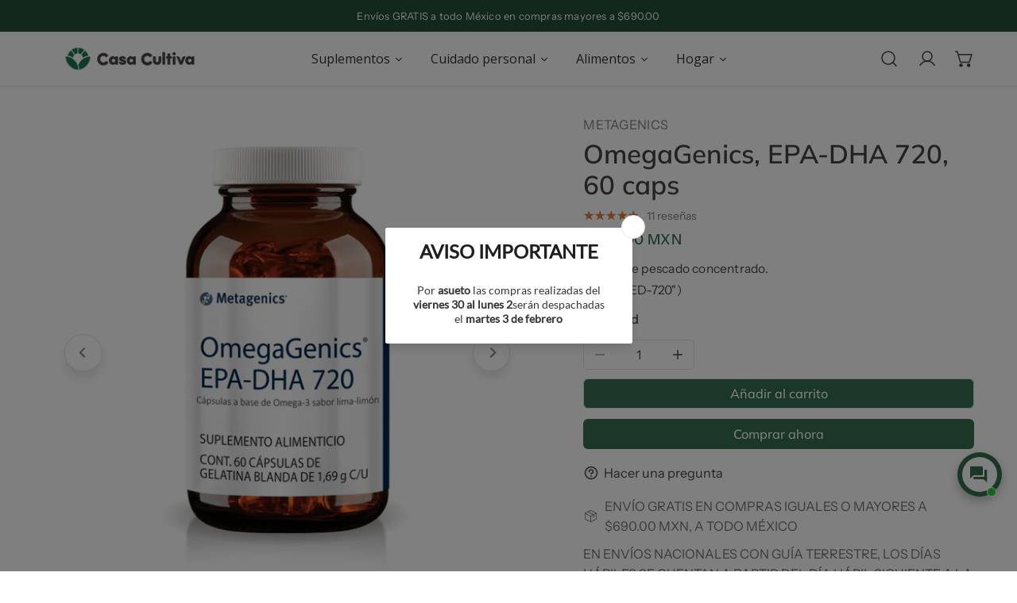

--- FILE ---
content_type: text/html; charset=utf-8
request_url: https://casacultiva.com/products/metagenics-ed-720
body_size: 63114
content:


<!doctype html>
<html
  class="no-js"
  lang="es"
  
>
  <head>
    <meta charset="utf-8">
    <meta http-equiv="X-UA-Compatible" content="IE=edge">
    <meta name="viewport" content="width=device-width,initial-scale=1">
    <meta name="theme-color" content="">
    <link rel="canonical" href="https://casacultiva.com/products/metagenics-ed-720">
    <link rel="preconnect" href="https://cdn.shopify.com" crossorigin><link rel="icon" type="image/png" href="//casacultiva.com/cdn/shop/files/05-ICON_2_a4cc278c-f51f-4d86-a31f-d12e22be699c.png?crop=center&height=32&v=1614724129&width=32"><link rel="preconnect" href="https://fonts.shopifycdn.com" crossorigin><title>
      Omega 3 | Metagenics, EPA-DHA 720, 60 caps
 &ndash; Casa Cultiva</title>

    
      <meta name="description" content="Aceite de pescado concentrado, (antes conocido como &quot;ED-720&quot;). Envíos a todo México.">
    

    

<meta property="og:site_name" content="Casa Cultiva">
<meta property="og:url" content="https://casacultiva.com/products/metagenics-ed-720">
<meta property="og:title" content="Omega 3 | Metagenics, EPA-DHA 720, 60 caps">
<meta property="og:type" content="product">
<meta property="og:description" content="Aceite de pescado concentrado, (antes conocido como &quot;ED-720&quot;). Envíos a todo México."><meta property="og:image" content="http://casacultiva.com/cdn/shop/products/471-large_default.jpg?v=1652304134">
  <meta property="og:image:secure_url" content="https://casacultiva.com/cdn/shop/products/471-large_default.jpg?v=1652304134">
  <meta property="og:image:width" content="800">
  <meta property="og:image:height" content="800"><meta property="og:price:amount" content="875.00">
  <meta property="og:price:currency" content="MXN"><meta name="twitter:card" content="summary_large_image">
<meta name="twitter:title" content="Omega 3 | Metagenics, EPA-DHA 720, 60 caps">
<meta name="twitter:description" content="Aceite de pescado concentrado, (antes conocido como &quot;ED-720&quot;). Envíos a todo México.">

    
<style data-shopify>
    @font-face {
  font-family: "Instrument Sans";
  font-weight: 400;
  font-style: normal;
  font-display: swap;
  src: url("//casacultiva.com/cdn/fonts/instrument_sans/instrumentsans_n4.db86542ae5e1596dbdb28c279ae6c2086c4c5bfa.woff2") format("woff2"),
       url("//casacultiva.com/cdn/fonts/instrument_sans/instrumentsans_n4.510f1b081e58d08c30978f465518799851ef6d8b.woff") format("woff");
}

    @font-face {
  font-family: "Instrument Sans";
  font-weight: 700;
  font-style: normal;
  font-display: swap;
  src: url("//casacultiva.com/cdn/fonts/instrument_sans/instrumentsans_n7.e4ad9032e203f9a0977786c356573ced65a7419a.woff2") format("woff2"),
       url("//casacultiva.com/cdn/fonts/instrument_sans/instrumentsans_n7.b9e40f166fb7639074ba34738101a9d2990bb41a.woff") format("woff");
}

    @font-face {
  font-family: "Instrument Sans";
  font-weight: 500;
  font-style: normal;
  font-display: swap;
  src: url("//casacultiva.com/cdn/fonts/instrument_sans/instrumentsans_n5.1ce463e1cc056566f977610764d93d4704464858.woff2") format("woff2"),
       url("//casacultiva.com/cdn/fonts/instrument_sans/instrumentsans_n5.9079eb7bba230c9d8d8d3a7d101aa9d9f40b6d14.woff") format("woff");
}

    @font-face {
  font-family: "Instrument Sans";
  font-weight: 500;
  font-style: italic;
  font-display: swap;
  src: url("//casacultiva.com/cdn/fonts/instrument_sans/instrumentsans_i5.d2033775d4997e4dcd0d47ebdd5234b5c14e3f53.woff2") format("woff2"),
       url("//casacultiva.com/cdn/fonts/instrument_sans/instrumentsans_i5.8e3cfa86b65acf809ce72bc4f9b58f185ef6b8c7.woff") format("woff");
}

    @font-face {
  font-family: "Instrument Sans";
  font-weight: 400;
  font-style: italic;
  font-display: swap;
  src: url("//casacultiva.com/cdn/fonts/instrument_sans/instrumentsans_i4.028d3c3cd8d085648c808ceb20cd2fd1eb3560e5.woff2") format("woff2"),
       url("//casacultiva.com/cdn/fonts/instrument_sans/instrumentsans_i4.7e90d82df8dee29a99237cd19cc529d2206706a2.woff") format("woff");
}

    @font-face {
  font-family: "Instrument Sans";
  font-weight: 700;
  font-style: italic;
  font-display: swap;
  src: url("//casacultiva.com/cdn/fonts/instrument_sans/instrumentsans_i7.d6063bb5d8f9cbf96eace9e8801697c54f363c6a.woff2") format("woff2"),
       url("//casacultiva.com/cdn/fonts/instrument_sans/instrumentsans_i7.ce33afe63f8198a3ac4261b826b560103542cd36.woff") format("woff");
}

    @font-face {
  font-family: Muli;
  font-weight: 600;
  font-style: normal;
  font-display: swap;
  src: url("//casacultiva.com/cdn/fonts/muli/muli_n6.cc1d2d4222c93c9ee9f6de4489226d2e1332d85b.woff2") format("woff2"),
       url("//casacultiva.com/cdn/fonts/muli/muli_n6.2bb79714f197c09d3f5905925734a3f1166d5d27.woff") format("woff");
}

  @font-face {
  font-family: Muli;
  font-weight: 700;
  font-style: normal;
  font-display: swap;
  src: url("//casacultiva.com/cdn/fonts/muli/muli_n7.c8c44d0404947d89610714223e630c4cbe005587.woff2") format("woff2"),
       url("//casacultiva.com/cdn/fonts/muli/muli_n7.4cbcffea6175d46b4d67e9408244a5b38c2ac568.woff") format("woff");
}
@font-face {
  font-family: Muli;
  font-weight: 500;
  font-style: normal;
  font-display: swap;
  src: url("//casacultiva.com/cdn/fonts/muli/muli_n5.42406f20a7ccca1e01311dc690905ffca2c49e4b.woff2") format("woff2"),
       url("//casacultiva.com/cdn/fonts/muli/muli_n5.edc61b4ccf7201dbc1e6093959c796eeb8e38e67.woff") format("woff");
}

    :root {
  		--animation-duration: 600ms;

  		--animation-fade-in-up: z-fade-in-up var(--animation-duration) cubic-bezier(0, 0, 0.3, 1) forwards;
  		--animation-fade-in-left: z-fade-in-left var(--animation-duration) cubic-bezier(0, 0, 0.3, 1) forwards;
  		--animation-fade-in-right: z-fade-in-right var(--animation-duration) cubic-bezier(0, 0, 0.3, 1) forwards;
  		--animation-fade-in-left-rtl: z-fade-in-left-rtl var(--animation-duration) cubic-bezier(0, 0, 0.3, 1) forwards;
  		--animation-fade-in-right-rtl: z-fade-in-right-rtl var(--animation-duration) cubic-bezier(0, 0, 0.3, 1) forwards;
  			--animation-fade-in: z-fade-in calc(var(--animation-duration) * 2) cubic-bezier(0, 0, 0.3, 1) forwards;
  		--animation-zoom-fade: z-zoom-fade var(--animation-duration) cubic-bezier(0, 0, 0.3, 1) forwards;

        --font-body-family: "Instrument Sans", sans-serif;
        --font-body-style: normal;
        --font-body-weight: 400;
        --font-body-weight-bolder: 500;
  		--font-menu-weight: 700;
  		--font-btn-weight: 400;

        --font-heading-family: Muli, sans-serif;
        --font-heading-style: normal;
        --font-heading-weight: 600;
        --font-subheading-weight: 400;
        --font-pcard-title-weight: 500;

        
            --font-btn-family: Muli, sans-serif;
        
        
            --font-menu-family: Muli, sans-serif;
        

  		
            --font-subheading-family: "Instrument Sans", sans-serif;
        

        --navigation-transform:none;
        --btn-transform:none;
        --product-title-transform:none;
        --font-heading-transform:none;
        --font-mega-transform:none;
  		--font-subheading-transform: uppercase;

        --font-body-scale: 1.08;
        --font-heading-scale: 0.9814814814814815;
  		--font-subheading-scale: 0.9259259259259259;
  		--font-mega-scale: 3.7037037037037037;
  		--font-pcard-title-scale: 0.9814814814814815;
        --font-heading-spacing: 0px;
  		--font-subheading-spacing: 0px;

        --font-hxl-size: calc(var(--font-mega-scale) * 1rem);
  		--font-h0-size: calc(var(--font-heading-scale) * 4.8rem);
        --font-h1-size: calc(var(--font-heading-scale) * 4rem);
        --font-h2-size: calc(var(--font-heading-scale) * 3.4rem);
        --font-h3-size: calc(var(--font-heading-scale) * 2.8rem);
        --font-h4-size: calc(var(--font-heading-scale) * 2.2rem);
        --font-h5-size: calc(var(--font-heading-scale) * 1.8rem);
        --font-h6-size: calc(var(--font-heading-scale) * 1.6rem);
  		--font-subheading-size: calc(var(--font-subheading-scale) * 1.5rem);
  		--font-pcard-title-size: calc(var(--font-pcard-title-scale) * 1.5rem);

  		--font-heading-mobile-scale: 0.9814814814814815;

        --btn-height: 38px;
        --btn-rounded: 6px;

        --color-header-transparent-text: #f3ba32;
        --color-cart-bubble: #df7d38;
        --color-overlay-bg: #fcfcfc;
        --color-overlay-alpha: 0;
        --color-badge-sale: #ae1818;
        --color-badge-soldout: #212121;
        --color-badge-hot: #dd1d1d;
        --color-badge-new: #24563d;

        --spacing-sections-desktop: 100px;
        --spacing-sections-mobile: 40px;
        --container-width: 1600px;
        --fluid-container-width: 1680px;
        --narrow-container-width: 880px;
        --fluid-offset: 5rem;
        --offset-margin: calc((100vw - var(--container-width)) / 2);
        --arrow-down: url(//casacultiva.com/cdn/shop/t/52/assets/ar-down.svg?v=31605338494599912611737749606);
        --card-corner-radius: 0px;
        --color-swatch-radius: 50%;
        --color-swatch-size: 3.6rem;
        --column-gap-mobile: min(var(--column-gap,1.5rem));
        --header-padding-bottom-small: 2rem;
        --header-padding-bottom: 4rem;
        --header-padding-bottom-large: 6rem;
        --header-padding-bottom-mobile: 3.2rem;
    }

    

:root{
                --color-base-text: 68, 68, 68;
                --color-base-heading: 68, 68, 68;
                --color-base-primary: 52, 110, 79;
                --color-base-background-1: 255, 255, 255;
                --color-base-background-2: 245, 245, 245;
            }
            :root,.color-background-1, .tippy-box[data-theme~='color-background-1'] {
            --color-primary: #346e4f;
            --color-border: #e6e1e1;
            --color-background: #ffffff;
            --color-text-body: #444444;
            --color-text-heading: #444444;
            --color-highlight: #e97750;
            --color-link: #444444;
            --color-link-hover: #444444;
            --color-bg-1: #ffffff;
            --color-bg-2: #f5f5f5;
            --color-btn-bg: #346e4f;
            --color-btn-text: #ffffff;
            --color-btn-secondary-bg: #346e4f;
            --color-btn-secondary-border: #ffffff;
            --color-btn-secondary-text: #ffffff;
            --color-btn-bg-hover: #24563d;
            --color-btn-text-hover: #ffffff;
            --color-field-bg: #ffffff;
            --color-field-text: #444444;
            --color-field-text-rgb: 68, 68, 68;
            --color-tooltip-bg: #f4f2f2;
            --color-tooltip-text: #444444;
            --color-product-title: #444444;
            --color-product-price: #346e4f;
            --color-header-bg: #ffffff;
            --color-header-text: #444444;
            --color-menu-text: #444444;
            --color-menu-text-hover: #444444;
            --color-foreground: 68, 68, 68;
            --color-btn-before: #429e70;
        }
       @media screen and (max-width: 767.98px) {
        body .md-down\:color-background-1 {
            --color-primary: #346e4f;
            --color-border: #e6e1e1;
            --color-background: #ffffff;
            --color-text-body: #444444;
            --color-text-heading: #444444;
            --color-highlight: #e97750;
            --color-link: #444444;
            --color-link-hover: #444444;
            --color-bg-1: #ffffff;
            --color-bg-2: #f5f5f5;
            --color-btn-bg: #346e4f;
            --color-btn-text: #ffffff;
            --color-btn-secondary-bg: #346e4f;
            --color-btn-secondary-border: #ffffff;
            --color-btn-secondary-text: #ffffff;
            --color-btn-bg-hover: #24563d;
            --color-btn-text-hover: #ffffff;
            --color-field-bg: #ffffff;
            --color-field-text: #444444;
            --color-field-text-rgb: 68, 68, 68;
            --color-tooltip-bg: #f4f2f2;
            --color-tooltip-text: #444444;
            --color-product-title: #444444;
            --color-product-price: #346e4f;
            --color-header-bg: #ffffff;
            --color-header-text: #444444;
            --color-menu-text: #444444;
            --color-menu-text-hover: #444444;
            --color-foreground: 68, 68, 68;
            --color-btn-before: #429e70;
        }
       }
    

.color-background-2, .tippy-box[data-theme~='color-background-2'] {
            --color-primary: #222222;
            --color-border: #eeeeee;
            --color-background: #faf8f7;
            --color-text-body: #222222;
            --color-text-heading: #222222;
            --color-highlight: #e97750;
            --color-link: #222222;
            --color-link-hover: #222222;
            --color-bg-1: #faf8f7;
            --color-bg-2: #f6f6f6;
            --color-btn-bg: #444444;
            --color-btn-text: #ffffff;
            --color-btn-secondary-bg: #346e4f;
            --color-btn-secondary-border: #346e4f;
            --color-btn-secondary-text: #ffffff;
            --color-btn-bg-hover: #000000;
            --color-btn-text-hover: #ffffff;
            --color-field-bg: #ffffff;
            --color-field-text: #222222;
            --color-field-text-rgb: 34, 34, 34;
            --color-tooltip-bg: #222222;
            --color-tooltip-text: #ffffff;
            --color-product-title: #222222;
            --color-product-price: #222222;
            --color-header-bg: #faf8f7;
            --color-header-text: #222222;
            --color-menu-text: #222222;
            --color-menu-text-hover: #222222;
            --color-foreground: 34, 34, 34;
            --color-btn-before: #333333;
        }
       @media screen and (max-width: 767.98px) {
        body .md-down\:color-background-2 {
            --color-primary: #222222;
            --color-border: #eeeeee;
            --color-background: #faf8f7;
            --color-text-body: #222222;
            --color-text-heading: #222222;
            --color-highlight: #e97750;
            --color-link: #222222;
            --color-link-hover: #222222;
            --color-bg-1: #faf8f7;
            --color-bg-2: #f6f6f6;
            --color-btn-bg: #444444;
            --color-btn-text: #ffffff;
            --color-btn-secondary-bg: #346e4f;
            --color-btn-secondary-border: #346e4f;
            --color-btn-secondary-text: #ffffff;
            --color-btn-bg-hover: #000000;
            --color-btn-text-hover: #ffffff;
            --color-field-bg: #ffffff;
            --color-field-text: #222222;
            --color-field-text-rgb: 34, 34, 34;
            --color-tooltip-bg: #222222;
            --color-tooltip-text: #ffffff;
            --color-product-title: #222222;
            --color-product-price: #222222;
            --color-header-bg: #faf8f7;
            --color-header-text: #222222;
            --color-menu-text: #222222;
            --color-menu-text-hover: #222222;
            --color-foreground: 34, 34, 34;
            --color-btn-before: #333333;
        }
       }
    

.color-inverse, .tippy-box[data-theme~='color-inverse'] {
            --color-primary: #ffffff;
            --color-border: #ffffff;
            --color-background: #255039;
            --color-text-body: #ffffff;
            --color-text-heading: #ffffff;
            --color-highlight: #e97750;
            --color-link: #ffffff;
            --color-link-hover: #ffffff;
            --color-bg-1: #255039;
            --color-bg-2: #5f9585;
            --color-btn-bg: #ffffff;
            --color-btn-text: #222222;
            --color-btn-secondary-bg: #ededed;
            --color-btn-secondary-border: #ededed;
            --color-btn-secondary-text: #222222;
            --color-btn-bg-hover: #000000;
            --color-btn-text-hover: #ffffff;
            --color-field-bg: #ffffff;
            --color-field-text: #222222;
            --color-field-text-rgb: 34, 34, 34;
            --color-tooltip-bg: #ffffff;
            --color-tooltip-text: #222222;
            --color-product-title: #ffffff;
            --color-product-price: #ffffff;
            --color-header-bg: #255039;
            --color-header-text: #ffffff;
            --color-menu-text: #ffffff;
            --color-menu-text-hover: #ffffff;
            --color-foreground: 255, 255, 255;
            --color-btn-before: #333333;
        }
       @media screen and (max-width: 767.98px) {
        body .md-down\:color-inverse {
            --color-primary: #ffffff;
            --color-border: #ffffff;
            --color-background: #255039;
            --color-text-body: #ffffff;
            --color-text-heading: #ffffff;
            --color-highlight: #e97750;
            --color-link: #ffffff;
            --color-link-hover: #ffffff;
            --color-bg-1: #255039;
            --color-bg-2: #5f9585;
            --color-btn-bg: #ffffff;
            --color-btn-text: #222222;
            --color-btn-secondary-bg: #ededed;
            --color-btn-secondary-border: #ededed;
            --color-btn-secondary-text: #222222;
            --color-btn-bg-hover: #000000;
            --color-btn-text-hover: #ffffff;
            --color-field-bg: #ffffff;
            --color-field-text: #222222;
            --color-field-text-rgb: 34, 34, 34;
            --color-tooltip-bg: #ffffff;
            --color-tooltip-text: #222222;
            --color-product-title: #ffffff;
            --color-product-price: #ffffff;
            --color-header-bg: #255039;
            --color-header-text: #ffffff;
            --color-menu-text: #ffffff;
            --color-menu-text-hover: #ffffff;
            --color-foreground: 255, 255, 255;
            --color-btn-before: #333333;
        }
       }
    

.color-accent, .tippy-box[data-theme~='color-accent'] {
            --color-primary: #444444;
            --color-border: #ededed;
            --color-background: #f6f3ee;
            --color-text-body: #444444;
            --color-text-heading: #444444;
            --color-highlight: #e97750;
            --color-link: #444444;
            --color-link-hover: #444444;
            --color-bg-1: #f6f3ee;
            --color-bg-2: #f6f3ee;
            --color-btn-bg: #444444;
            --color-btn-text: #ffffff;
            --color-btn-secondary-bg: #ededed;
            --color-btn-secondary-border: #ededed;
            --color-btn-secondary-text: #444444;
            --color-btn-bg-hover: #000000;
            --color-btn-text-hover: #ffffff;
            --color-field-bg: #ffffff;
            --color-field-text: #444444;
            --color-field-text-rgb: 68, 68, 68;
            --color-tooltip-bg: #ffffff;
            --color-tooltip-text: #444444;
            --color-product-title: #444444;
            --color-product-price: #444444;
            --color-header-bg: #f6f3ee;
            --color-header-text: #444444;
            --color-menu-text: #444444;
            --color-menu-text-hover: #444444;
            --color-foreground: 68, 68, 68;
            --color-btn-before: #333333;
        }
       @media screen and (max-width: 767.98px) {
        body .md-down\:color-accent {
            --color-primary: #444444;
            --color-border: #ededed;
            --color-background: #f6f3ee;
            --color-text-body: #444444;
            --color-text-heading: #444444;
            --color-highlight: #e97750;
            --color-link: #444444;
            --color-link-hover: #444444;
            --color-bg-1: #f6f3ee;
            --color-bg-2: #f6f3ee;
            --color-btn-bg: #444444;
            --color-btn-text: #ffffff;
            --color-btn-secondary-bg: #ededed;
            --color-btn-secondary-border: #ededed;
            --color-btn-secondary-text: #444444;
            --color-btn-bg-hover: #000000;
            --color-btn-text-hover: #ffffff;
            --color-field-bg: #ffffff;
            --color-field-text: #444444;
            --color-field-text-rgb: 68, 68, 68;
            --color-tooltip-bg: #ffffff;
            --color-tooltip-text: #444444;
            --color-product-title: #444444;
            --color-product-price: #444444;
            --color-header-bg: #f6f3ee;
            --color-header-text: #444444;
            --color-menu-text: #444444;
            --color-menu-text-hover: #444444;
            --color-foreground: 68, 68, 68;
            --color-btn-before: #333333;
        }
       }
    
    body, .color-background-1, .color-background-2, .color-inverse, .color-accent {
        color: var(--color-text-body);
        background-color: var(--color-background);
    }
    @media screen and (max-width: 767.98px) {
        .md-down\:color-background-1, .md-down\:color-background-2, .md-down\:color-inverse, .md-down\:color-accent {
            color: var(--color-text-body);
            background-color: var(--color-background);
        }
    }
    *,
    *::before,
    *::after {
        box-sizing: border-box;
    }
    html {
        font-size: calc(var(--font-body-scale) * 62.5%);
    }
    body {
        min-height: 100%;
        font-size: 1.5rem;
        margin: 0;
        font-family: var(--font-body-family);
        font-style: var(--font-body-style);
        font-weight: var(--font-body-weight);
        -webkit-font-smoothing: antialiased;
        -moz-osx-font-smoothing: grayscale;
        line-height: calc(1 + 0.6 / var(--font-body-scale));
        --font-body-size: 1.5rem;
    }
    h1, h2, h3, h4, h5, h6, .h1, .h2, .h3, .h4, .h5, .h6, .h0, .h-xl {
        font-family: var(--font-heading-family);
        font-style: var(--font-heading-style);
        font-weight: var(--font-heading-weight);
        text-transform: var(--font-heading-transform);
        color: var(--color-text-heading);
        line-height: calc(1 + 0.2 / max(1, var(--font-heading-scale)));
        letter-spacing: var(--font-heading-spacing, 0px);
        word-break: break-word;
        margin: 0 0 1.2rem;
    }
  .h-xl {
  		text-transform: var(--font-mega-transform, unset);
  }
  @media (max-width: 639px) {
  	h1, h2, h3, h4, h5, h6, .h1, .h2, .h3, .h4, .h5, .h6, .h0, .h-xl {
  		line-height: calc(1 + 0.2 / max(1, var(--font-heading-mobile-scale)));
  	}
  }
    .h-xl {
        font-size: calc(var(--font-mega-scale) * var(--font-heading-mobile-scale) * 0.8rem);
    }
    .h0 {
        font-size: calc(var(--font-heading-mobile-scale) * var(--font-h0-size));
    }
    h1,.h1 {
        font-size: calc(var(--font-heading-mobile-scale) * var(--font-h1-size));
    }
    h2,.h2 {
        font-size: calc(var(--font-heading-mobile-scale) * var(--font-h2-size));
    }
    h3,.h3 {
        font-size: calc(var(--font-heading-mobile-scale) * var(--font-h3-size));
    }
    h4,.h4 {
        font-size: calc(var(--font-heading-mobile-scale) * var(--font-h4-size));
    }
    h5,.h5 {
        font-size: calc(var(--font-heading-mobile-scale) * 1.8rem);
    }
    h6,.h6 {
        font-size: calc(var(--font-heading-scale) * 1.6rem);
    }
    @media (min-width: 1024px) {
      .h-xl {
        font-size: calc(var(--font-hxl-size) * 0.7);
      }
      .h0 {
        font-size: calc(var(--font-h0-size) * 0.7);
      }
      h1, .h1 {
        font-size: calc(var(--font-h1-size) * 0.7);
      }
      h2, .h2 {
        font-size: calc(var(--font-h2-size) * 0.7);
      }
    }
    @media (min-width: 1280px) {
        .h-xl {
            font-size: var(--font-hxl-size);
        }
        .h0 {
            font-size: var(--font-h0-size);
        }
        h1, .h1 {
            font-size: var(--font-h1-size);
        }
        h2, .h2 {
            font-size: var(--font-h2-size);
        }
        h3, .h3 {
            font-size: var(--font-h3-size);
        }
        h4, .h4 {
            font-size: var(--font-h4-size);
        }
        h5, .h5 {
            font-size: var(--font-h5-size);
        }
        h6, .h6 {
            font-size: var(--font-h6-size);
        }
    }

    .flickity-button,
    [template],
    .hidden,
    .tooltip,
    [data-aria-hidden=true],
    [hidden], .critical-hidden,
    .site-header .critical-hidden, .topbar .critical-hidden, .announcement-bar .critical-hidden {
        display: none
    }
    .flex {
        display: flex;
    }
    [style*="--aspect-ratio"] {
        position: relative;
        overflow: hidden;
    }
    [style*="--aspect-ratio"]:before {
        content: "";
        height: 0;
        display: block;
        padding-top: calc(100%/(0 + var(--aspect-ratio, 16/9)));
    }
    [style*="--aspect-ratio"]>:first-child {
        top: 0;
        right: 0;
        bottom: 0;
        left: 0;
        position: absolute!important;
        object-fit: cover;
        width: 100%;
        height: 100%;
    }
    @media (max-width: 639px) {
        [style*="--aspect-ratio"]:before {
            padding-top: calc(100%/(0 + var(--aspect-ratio-mobile, var(--aspect-ratio, 16/9))));
        }
    }
    .overflow-hidden {
        overflow: hidden;
    }
    .content-visibility-auto {
        content-visibility: auto;
    }
    .h-full {
        height: 100%;
    }
    .w-full {
        width: 100%;
    }
    @media (max-width: 1440px) {
        .container-fluid .flickity-wrapper:not(.flickity-controls-group) .flickity-button.previous {
            left: calc(var(--button-size) + (1rem - var(--column-gap, 3rem) / 2)) !important;
        }
        .container-fluid .flickity-wrapper:not(.flickity-controls-group) .flickity-button.next {
            right: calc(var(--button-size) + (1rem - var(--column-gap, 3rem) / 2)) !important;
        }
    }
    .spr-container .spr-header-title {
        font-size: var(--font-h2-size);
    }

    @media (max-width: 639px) {
        .spr-container .spr-header-title {
            font-size: calc(var(--font-heading-mobile-scale) * 3.4rem);
        }
        :root {
            --color-swatch-size: 4.4rem;
        }
    }
    
</style>

    <link href="//casacultiva.com/cdn/shop/t/52/assets/theme.css?v=133445995204486557461738189850" rel="stylesheet" type="text/css" media="all" />
    <link href="//casacultiva.com/cdn/shop/t/52/assets/base.css?v=165289537421385034351738103147" rel="stylesheet" type="text/css" media="all" />
    <link href="//casacultiva.com/cdn/shop/t/52/assets/grid.css?v=63908426028536340171754578510" rel="stylesheet" type="text/css" media="all" />
    <link href="//casacultiva.com/cdn/shop/t/52/assets/components.css?v=85622992629692853941738100603" rel="stylesheet" type="text/css" media="all" />

    <link
      rel="preload"
      href="//casacultiva.com/cdn/shop/t/52/assets/non-critical.css?v=139116376556648154191737759549"
      as="style"
      onload="this.onload=null;this.rel='stylesheet';"
    >
    <link
      rel="preload"
      href="//casacultiva.com/cdn/shop/t/52/assets/flickity-component.css?v=46971453657836025381737749604"
      as="style"
      onload="this.onload=null;this.rel='stylesheet';"
    >
    <link
      rel="preload"
      href="//casacultiva.com/cdn/shop/t/52/assets/modal-component.css?v=52909933762003547871737749606"
      as="style"
      onload="this.onload=null;this.rel='stylesheet';"
    >
    <link
      rel="preload"
      href="//casacultiva.com/cdn/shop/t/52/assets/drawer-component.css?v=150872408552405000701737749604"
      as="style"
      onload="this.onload=null;this.rel='stylesheet';"
    >

    <noscript>
      <link href="//casacultiva.com/cdn/shop/t/52/assets/non-critical.css?v=139116376556648154191737759549" rel="stylesheet" type="text/css" media="all" />
      <link href="//casacultiva.com/cdn/shop/t/52/assets/components.css?v=85622992629692853941738100603" rel="stylesheet" type="text/css" media="all" />
      <link href="//casacultiva.com/cdn/shop/t/52/assets/flickity-component.css?v=46971453657836025381737749604" rel="stylesheet" type="text/css" media="all" />
      <link href="//casacultiva.com/cdn/shop/t/52/assets/modal-component.css?v=52909933762003547871737749606" rel="stylesheet" type="text/css" media="all" />
      <link href="//casacultiva.com/cdn/shop/t/52/assets/drawer-component.css?v=150872408552405000701737749604" rel="stylesheet" type="text/css" media="all" />
      
    </noscript>
    <script src="//casacultiva.com/cdn/shop/t/52/assets/vendor.js?v=97358944675225969581737749605" defer="defer"></script>
    <script src="//casacultiva.com/cdn/shop/t/52/assets/global.js?v=65735016982870711031737749605" defer="defer"></script>
    <script src="//casacultiva.com/cdn/shop/t/52/assets/lazy-image.js?v=68169924899378488731737749604" defer="defer"></script>
    <script src="//casacultiva.com/cdn/shop/t/52/assets/product-form.js?v=68558647864151845361737749604" defer="defer"></script><script src="//casacultiva.com/cdn/shop/t/52/assets/cart-recommendations.js?v=169203541850390207861737749606" defer="defer"></script><script>
      document.documentElement.className = document.documentElement.className.replace('no-js', 'js');
    </script>

    <script>window.performance && window.performance.mark && window.performance.mark('shopify.content_for_header.start');</script><meta name="google-site-verification" content="wPH-6nkir2obhRfZD4i5T2bm_4IiCMPcZOe_wkJRvVU">
<meta id="shopify-digital-wallet" name="shopify-digital-wallet" content="/26036770/digital_wallets/dialog">
<meta name="shopify-checkout-api-token" content="f8226628c9089769afc4bdeccd1ba63a">
<meta id="in-context-paypal-metadata" data-shop-id="26036770" data-venmo-supported="false" data-environment="production" data-locale="es_ES" data-paypal-v4="true" data-currency="MXN">
<link rel="alternate" type="application/json+oembed" href="https://casacultiva.com/products/metagenics-ed-720.oembed">
<script async="async" src="/checkouts/internal/preloads.js?locale=es-MX"></script>
<script id="shopify-features" type="application/json">{"accessToken":"f8226628c9089769afc4bdeccd1ba63a","betas":["rich-media-storefront-analytics"],"domain":"casacultiva.com","predictiveSearch":true,"shopId":26036770,"locale":"es"}</script>
<script>var Shopify = Shopify || {};
Shopify.shop = "casa-cultiva.myshopify.com";
Shopify.locale = "es";
Shopify.currency = {"active":"MXN","rate":"1.0"};
Shopify.country = "MX";
Shopify.theme = {"name":"theme 2025","id":133267947609,"schema_name":"Zest","schema_version":"8.5.0","theme_store_id":1611,"role":"main"};
Shopify.theme.handle = "null";
Shopify.theme.style = {"id":null,"handle":null};
Shopify.cdnHost = "casacultiva.com/cdn";
Shopify.routes = Shopify.routes || {};
Shopify.routes.root = "/";</script>
<script type="module">!function(o){(o.Shopify=o.Shopify||{}).modules=!0}(window);</script>
<script>!function(o){function n(){var o=[];function n(){o.push(Array.prototype.slice.apply(arguments))}return n.q=o,n}var t=o.Shopify=o.Shopify||{};t.loadFeatures=n(),t.autoloadFeatures=n()}(window);</script>
<script id="shop-js-analytics" type="application/json">{"pageType":"product"}</script>
<script defer="defer" async type="module" src="//casacultiva.com/cdn/shopifycloud/shop-js/modules/v2/client.init-shop-cart-sync_BFpxDrjM.es.esm.js"></script>
<script defer="defer" async type="module" src="//casacultiva.com/cdn/shopifycloud/shop-js/modules/v2/chunk.common_CnP21gUX.esm.js"></script>
<script defer="defer" async type="module" src="//casacultiva.com/cdn/shopifycloud/shop-js/modules/v2/chunk.modal_D61HrJrg.esm.js"></script>
<script type="module">
  await import("//casacultiva.com/cdn/shopifycloud/shop-js/modules/v2/client.init-shop-cart-sync_BFpxDrjM.es.esm.js");
await import("//casacultiva.com/cdn/shopifycloud/shop-js/modules/v2/chunk.common_CnP21gUX.esm.js");
await import("//casacultiva.com/cdn/shopifycloud/shop-js/modules/v2/chunk.modal_D61HrJrg.esm.js");

  window.Shopify.SignInWithShop?.initShopCartSync?.({"fedCMEnabled":true,"windoidEnabled":true});

</script>
<script>(function() {
  var isLoaded = false;
  function asyncLoad() {
    if (isLoaded) return;
    isLoaded = true;
    var urls = ["https:\/\/chimpstatic.com\/mcjs-connected\/js\/users\/059aea094ffa35922d737bc37\/b812a06db1273016017e76274.js?shop=casa-cultiva.myshopify.com","\/\/cdn.ywxi.net\/js\/partner-shopify.js?shop=casa-cultiva.myshopify.com","https:\/\/s3.amazonaws.com\/conektaapi\/v1.0.0\/js\/conekta_shopify.js?shop=casa-cultiva.myshopify.com","https:\/\/cdn.ordersify.com\/sdk\/productalerts-shopify.js?shop=casa-cultiva.myshopify.com","https:\/\/cdn.zigpoll.com\/zigpoll-shopify-embed.js?accountId=61b1228e719795466d5fc340\u0026shop=casa-cultiva.myshopify.com","https:\/\/casacultiva.com\/apps\/giraffly-gdpr\/gdpr-ee053cce3425dea0c8d5a743b075066ce7452db3.js?shop=casa-cultiva.myshopify.com","https:\/\/cdn.nfcube.com\/instafeed-f520b8e5cf4f51b94a75fc798e7121b2.js?shop=casa-cultiva.myshopify.com","https:\/\/cdn.s3.pop-convert.com\/pcjs.production.min.js?unique_id=casa-cultiva.myshopify.com\u0026shop=casa-cultiva.myshopify.com","https:\/\/script.pop-convert.com\/new-micro\/production.pc.min.js?unique_id=casa-cultiva.myshopify.com\u0026shop=casa-cultiva.myshopify.com","\/\/cool-image-magnifier.product-image-zoom.com\/js\/core\/main.min.js?timestamp=1738102026\u0026shop=casa-cultiva.myshopify.com"];
    for (var i = 0; i < urls.length; i++) {
      var s = document.createElement('script');
      s.type = 'text/javascript';
      s.async = true;
      s.src = urls[i];
      var x = document.getElementsByTagName('script')[0];
      x.parentNode.insertBefore(s, x);
    }
  };
  if(window.attachEvent) {
    window.attachEvent('onload', asyncLoad);
  } else {
    window.addEventListener('load', asyncLoad, false);
  }
})();</script>
<script id="__st">var __st={"a":26036770,"offset":-21600,"reqid":"c5c01e9d-240d-4a80-8a9c-0cd129b9c6d8-1769788091","pageurl":"casacultiva.com\/products\/metagenics-ed-720","u":"bff49f58d606","p":"product","rtyp":"product","rid":4520172126297};</script>
<script>window.ShopifyPaypalV4VisibilityTracking = true;</script>
<script id="captcha-bootstrap">!function(){'use strict';const t='contact',e='account',n='new_comment',o=[[t,t],['blogs',n],['comments',n],[t,'customer']],c=[[e,'customer_login'],[e,'guest_login'],[e,'recover_customer_password'],[e,'create_customer']],r=t=>t.map((([t,e])=>`form[action*='/${t}']:not([data-nocaptcha='true']) input[name='form_type'][value='${e}']`)).join(','),a=t=>()=>t?[...document.querySelectorAll(t)].map((t=>t.form)):[];function s(){const t=[...o],e=r(t);return a(e)}const i='password',u='form_key',d=['recaptcha-v3-token','g-recaptcha-response','h-captcha-response',i],f=()=>{try{return window.sessionStorage}catch{return}},m='__shopify_v',_=t=>t.elements[u];function p(t,e,n=!1){try{const o=window.sessionStorage,c=JSON.parse(o.getItem(e)),{data:r}=function(t){const{data:e,action:n}=t;return t[m]||n?{data:e,action:n}:{data:t,action:n}}(c);for(const[e,n]of Object.entries(r))t.elements[e]&&(t.elements[e].value=n);n&&o.removeItem(e)}catch(o){console.error('form repopulation failed',{error:o})}}const l='form_type',E='cptcha';function T(t){t.dataset[E]=!0}const w=window,h=w.document,L='Shopify',v='ce_forms',y='captcha';let A=!1;((t,e)=>{const n=(g='f06e6c50-85a8-45c8-87d0-21a2b65856fe',I='https://cdn.shopify.com/shopifycloud/storefront-forms-hcaptcha/ce_storefront_forms_captcha_hcaptcha.v1.5.2.iife.js',D={infoText:'Protegido por hCaptcha',privacyText:'Privacidad',termsText:'Términos'},(t,e,n)=>{const o=w[L][v],c=o.bindForm;if(c)return c(t,g,e,D).then(n);var r;o.q.push([[t,g,e,D],n]),r=I,A||(h.body.append(Object.assign(h.createElement('script'),{id:'captcha-provider',async:!0,src:r})),A=!0)});var g,I,D;w[L]=w[L]||{},w[L][v]=w[L][v]||{},w[L][v].q=[],w[L][y]=w[L][y]||{},w[L][y].protect=function(t,e){n(t,void 0,e),T(t)},Object.freeze(w[L][y]),function(t,e,n,w,h,L){const[v,y,A,g]=function(t,e,n){const i=e?o:[],u=t?c:[],d=[...i,...u],f=r(d),m=r(i),_=r(d.filter((([t,e])=>n.includes(e))));return[a(f),a(m),a(_),s()]}(w,h,L),I=t=>{const e=t.target;return e instanceof HTMLFormElement?e:e&&e.form},D=t=>v().includes(t);t.addEventListener('submit',(t=>{const e=I(t);if(!e)return;const n=D(e)&&!e.dataset.hcaptchaBound&&!e.dataset.recaptchaBound,o=_(e),c=g().includes(e)&&(!o||!o.value);(n||c)&&t.preventDefault(),c&&!n&&(function(t){try{if(!f())return;!function(t){const e=f();if(!e)return;const n=_(t);if(!n)return;const o=n.value;o&&e.removeItem(o)}(t);const e=Array.from(Array(32),(()=>Math.random().toString(36)[2])).join('');!function(t,e){_(t)||t.append(Object.assign(document.createElement('input'),{type:'hidden',name:u})),t.elements[u].value=e}(t,e),function(t,e){const n=f();if(!n)return;const o=[...t.querySelectorAll(`input[type='${i}']`)].map((({name:t})=>t)),c=[...d,...o],r={};for(const[a,s]of new FormData(t).entries())c.includes(a)||(r[a]=s);n.setItem(e,JSON.stringify({[m]:1,action:t.action,data:r}))}(t,e)}catch(e){console.error('failed to persist form',e)}}(e),e.submit())}));const S=(t,e)=>{t&&!t.dataset[E]&&(n(t,e.some((e=>e===t))),T(t))};for(const o of['focusin','change'])t.addEventListener(o,(t=>{const e=I(t);D(e)&&S(e,y())}));const B=e.get('form_key'),M=e.get(l),P=B&&M;t.addEventListener('DOMContentLoaded',(()=>{const t=y();if(P)for(const e of t)e.elements[l].value===M&&p(e,B);[...new Set([...A(),...v().filter((t=>'true'===t.dataset.shopifyCaptcha))])].forEach((e=>S(e,t)))}))}(h,new URLSearchParams(w.location.search),n,t,e,['guest_login'])})(!0,!0)}();</script>
<script integrity="sha256-4kQ18oKyAcykRKYeNunJcIwy7WH5gtpwJnB7kiuLZ1E=" data-source-attribution="shopify.loadfeatures" defer="defer" src="//casacultiva.com/cdn/shopifycloud/storefront/assets/storefront/load_feature-a0a9edcb.js" crossorigin="anonymous"></script>
<script data-source-attribution="shopify.dynamic_checkout.dynamic.init">var Shopify=Shopify||{};Shopify.PaymentButton=Shopify.PaymentButton||{isStorefrontPortableWallets:!0,init:function(){window.Shopify.PaymentButton.init=function(){};var t=document.createElement("script");t.src="https://casacultiva.com/cdn/shopifycloud/portable-wallets/latest/portable-wallets.es.js",t.type="module",document.head.appendChild(t)}};
</script>
<script data-source-attribution="shopify.dynamic_checkout.buyer_consent">
  function portableWalletsHideBuyerConsent(e){var t=document.getElementById("shopify-buyer-consent"),n=document.getElementById("shopify-subscription-policy-button");t&&n&&(t.classList.add("hidden"),t.setAttribute("aria-hidden","true"),n.removeEventListener("click",e))}function portableWalletsShowBuyerConsent(e){var t=document.getElementById("shopify-buyer-consent"),n=document.getElementById("shopify-subscription-policy-button");t&&n&&(t.classList.remove("hidden"),t.removeAttribute("aria-hidden"),n.addEventListener("click",e))}window.Shopify?.PaymentButton&&(window.Shopify.PaymentButton.hideBuyerConsent=portableWalletsHideBuyerConsent,window.Shopify.PaymentButton.showBuyerConsent=portableWalletsShowBuyerConsent);
</script>
<script>
  function portableWalletsCleanup(e){e&&e.src&&console.error("Failed to load portable wallets script "+e.src);var t=document.querySelectorAll("shopify-accelerated-checkout .shopify-payment-button__skeleton, shopify-accelerated-checkout-cart .wallet-cart-button__skeleton"),e=document.getElementById("shopify-buyer-consent");for(let e=0;e<t.length;e++)t[e].remove();e&&e.remove()}function portableWalletsNotLoadedAsModule(e){e instanceof ErrorEvent&&"string"==typeof e.message&&e.message.includes("import.meta")&&"string"==typeof e.filename&&e.filename.includes("portable-wallets")&&(window.removeEventListener("error",portableWalletsNotLoadedAsModule),window.Shopify.PaymentButton.failedToLoad=e,"loading"===document.readyState?document.addEventListener("DOMContentLoaded",window.Shopify.PaymentButton.init):window.Shopify.PaymentButton.init())}window.addEventListener("error",portableWalletsNotLoadedAsModule);
</script>

<script type="module" src="https://casacultiva.com/cdn/shopifycloud/portable-wallets/latest/portable-wallets.es.js" onError="portableWalletsCleanup(this)" crossorigin="anonymous"></script>
<script nomodule>
  document.addEventListener("DOMContentLoaded", portableWalletsCleanup);
</script>

<link id="shopify-accelerated-checkout-styles" rel="stylesheet" media="screen" href="https://casacultiva.com/cdn/shopifycloud/portable-wallets/latest/accelerated-checkout-backwards-compat.css" crossorigin="anonymous">
<style id="shopify-accelerated-checkout-cart">
        #shopify-buyer-consent {
  margin-top: 1em;
  display: inline-block;
  width: 100%;
}

#shopify-buyer-consent.hidden {
  display: none;
}

#shopify-subscription-policy-button {
  background: none;
  border: none;
  padding: 0;
  text-decoration: underline;
  font-size: inherit;
  cursor: pointer;
}

#shopify-subscription-policy-button::before {
  box-shadow: none;
}

      </style>
<script id="sections-script" data-sections="announcement-bar,footer" defer="defer" src="//casacultiva.com/cdn/shop/t/52/compiled_assets/scripts.js?v=8665"></script>
<script>window.performance && window.performance.mark && window.performance.mark('shopify.content_for_header.end');</script>
<link
        rel="preload"
        as="font"
        href="//casacultiva.com/cdn/fonts/instrument_sans/instrumentsans_n4.db86542ae5e1596dbdb28c279ae6c2086c4c5bfa.woff2"
        type="font/woff2"
        crossorigin
        fetchpriority="high"
      ><link
        rel="preload"
        as="font"
        href="//casacultiva.com/cdn/fonts/muli/muli_n6.cc1d2d4222c93c9ee9f6de4489226d2e1332d85b.woff2"
        type="font/woff2"
        crossorigin
        fetchpriority="high"
      >
    
  <script src="https://cdn.shopify.com/extensions/0d820108-3ce0-4af0-b465-53058c9cd8a9/ordersify-restocked-alerts-13/assets/ordersify.min.js" type="text/javascript" defer="defer"></script>
<link href="https://cdn.shopify.com/extensions/0d820108-3ce0-4af0-b465-53058c9cd8a9/ordersify-restocked-alerts-13/assets/ordersify.min.css" rel="stylesheet" type="text/css" media="all">
<script src="https://cdn.shopify.com/extensions/019c02bc-5e4f-7a56-94e4-efcddd1df159/avada-app-149/assets/chatty.js" type="text/javascript" defer="defer"></script>
<link href="https://monorail-edge.shopifysvc.com" rel="dns-prefetch">
<script>(function(){if ("sendBeacon" in navigator && "performance" in window) {try {var session_token_from_headers = performance.getEntriesByType('navigation')[0].serverTiming.find(x => x.name == '_s').description;} catch {var session_token_from_headers = undefined;}var session_cookie_matches = document.cookie.match(/_shopify_s=([^;]*)/);var session_token_from_cookie = session_cookie_matches && session_cookie_matches.length === 2 ? session_cookie_matches[1] : "";var session_token = session_token_from_headers || session_token_from_cookie || "";function handle_abandonment_event(e) {var entries = performance.getEntries().filter(function(entry) {return /monorail-edge.shopifysvc.com/.test(entry.name);});if (!window.abandonment_tracked && entries.length === 0) {window.abandonment_tracked = true;var currentMs = Date.now();var navigation_start = performance.timing.navigationStart;var payload = {shop_id: 26036770,url: window.location.href,navigation_start,duration: currentMs - navigation_start,session_token,page_type: "product"};window.navigator.sendBeacon("https://monorail-edge.shopifysvc.com/v1/produce", JSON.stringify({schema_id: "online_store_buyer_site_abandonment/1.1",payload: payload,metadata: {event_created_at_ms: currentMs,event_sent_at_ms: currentMs}}));}}window.addEventListener('pagehide', handle_abandonment_event);}}());</script>
<script id="web-pixels-manager-setup">(function e(e,d,r,n,o){if(void 0===o&&(o={}),!Boolean(null===(a=null===(i=window.Shopify)||void 0===i?void 0:i.analytics)||void 0===a?void 0:a.replayQueue)){var i,a;window.Shopify=window.Shopify||{};var t=window.Shopify;t.analytics=t.analytics||{};var s=t.analytics;s.replayQueue=[],s.publish=function(e,d,r){return s.replayQueue.push([e,d,r]),!0};try{self.performance.mark("wpm:start")}catch(e){}var l=function(){var e={modern:/Edge?\/(1{2}[4-9]|1[2-9]\d|[2-9]\d{2}|\d{4,})\.\d+(\.\d+|)|Firefox\/(1{2}[4-9]|1[2-9]\d|[2-9]\d{2}|\d{4,})\.\d+(\.\d+|)|Chrom(ium|e)\/(9{2}|\d{3,})\.\d+(\.\d+|)|(Maci|X1{2}).+ Version\/(15\.\d+|(1[6-9]|[2-9]\d|\d{3,})\.\d+)([,.]\d+|)( \(\w+\)|)( Mobile\/\w+|) Safari\/|Chrome.+OPR\/(9{2}|\d{3,})\.\d+\.\d+|(CPU[ +]OS|iPhone[ +]OS|CPU[ +]iPhone|CPU IPhone OS|CPU iPad OS)[ +]+(15[._]\d+|(1[6-9]|[2-9]\d|\d{3,})[._]\d+)([._]\d+|)|Android:?[ /-](13[3-9]|1[4-9]\d|[2-9]\d{2}|\d{4,})(\.\d+|)(\.\d+|)|Android.+Firefox\/(13[5-9]|1[4-9]\d|[2-9]\d{2}|\d{4,})\.\d+(\.\d+|)|Android.+Chrom(ium|e)\/(13[3-9]|1[4-9]\d|[2-9]\d{2}|\d{4,})\.\d+(\.\d+|)|SamsungBrowser\/([2-9]\d|\d{3,})\.\d+/,legacy:/Edge?\/(1[6-9]|[2-9]\d|\d{3,})\.\d+(\.\d+|)|Firefox\/(5[4-9]|[6-9]\d|\d{3,})\.\d+(\.\d+|)|Chrom(ium|e)\/(5[1-9]|[6-9]\d|\d{3,})\.\d+(\.\d+|)([\d.]+$|.*Safari\/(?![\d.]+ Edge\/[\d.]+$))|(Maci|X1{2}).+ Version\/(10\.\d+|(1[1-9]|[2-9]\d|\d{3,})\.\d+)([,.]\d+|)( \(\w+\)|)( Mobile\/\w+|) Safari\/|Chrome.+OPR\/(3[89]|[4-9]\d|\d{3,})\.\d+\.\d+|(CPU[ +]OS|iPhone[ +]OS|CPU[ +]iPhone|CPU IPhone OS|CPU iPad OS)[ +]+(10[._]\d+|(1[1-9]|[2-9]\d|\d{3,})[._]\d+)([._]\d+|)|Android:?[ /-](13[3-9]|1[4-9]\d|[2-9]\d{2}|\d{4,})(\.\d+|)(\.\d+|)|Mobile Safari.+OPR\/([89]\d|\d{3,})\.\d+\.\d+|Android.+Firefox\/(13[5-9]|1[4-9]\d|[2-9]\d{2}|\d{4,})\.\d+(\.\d+|)|Android.+Chrom(ium|e)\/(13[3-9]|1[4-9]\d|[2-9]\d{2}|\d{4,})\.\d+(\.\d+|)|Android.+(UC? ?Browser|UCWEB|U3)[ /]?(15\.([5-9]|\d{2,})|(1[6-9]|[2-9]\d|\d{3,})\.\d+)\.\d+|SamsungBrowser\/(5\.\d+|([6-9]|\d{2,})\.\d+)|Android.+MQ{2}Browser\/(14(\.(9|\d{2,})|)|(1[5-9]|[2-9]\d|\d{3,})(\.\d+|))(\.\d+|)|K[Aa][Ii]OS\/(3\.\d+|([4-9]|\d{2,})\.\d+)(\.\d+|)/},d=e.modern,r=e.legacy,n=navigator.userAgent;return n.match(d)?"modern":n.match(r)?"legacy":"unknown"}(),u="modern"===l?"modern":"legacy",c=(null!=n?n:{modern:"",legacy:""})[u],f=function(e){return[e.baseUrl,"/wpm","/b",e.hashVersion,"modern"===e.buildTarget?"m":"l",".js"].join("")}({baseUrl:d,hashVersion:r,buildTarget:u}),m=function(e){var d=e.version,r=e.bundleTarget,n=e.surface,o=e.pageUrl,i=e.monorailEndpoint;return{emit:function(e){var a=e.status,t=e.errorMsg,s=(new Date).getTime(),l=JSON.stringify({metadata:{event_sent_at_ms:s},events:[{schema_id:"web_pixels_manager_load/3.1",payload:{version:d,bundle_target:r,page_url:o,status:a,surface:n,error_msg:t},metadata:{event_created_at_ms:s}}]});if(!i)return console&&console.warn&&console.warn("[Web Pixels Manager] No Monorail endpoint provided, skipping logging."),!1;try{return self.navigator.sendBeacon.bind(self.navigator)(i,l)}catch(e){}var u=new XMLHttpRequest;try{return u.open("POST",i,!0),u.setRequestHeader("Content-Type","text/plain"),u.send(l),!0}catch(e){return console&&console.warn&&console.warn("[Web Pixels Manager] Got an unhandled error while logging to Monorail."),!1}}}}({version:r,bundleTarget:l,surface:e.surface,pageUrl:self.location.href,monorailEndpoint:e.monorailEndpoint});try{o.browserTarget=l,function(e){var d=e.src,r=e.async,n=void 0===r||r,o=e.onload,i=e.onerror,a=e.sri,t=e.scriptDataAttributes,s=void 0===t?{}:t,l=document.createElement("script"),u=document.querySelector("head"),c=document.querySelector("body");if(l.async=n,l.src=d,a&&(l.integrity=a,l.crossOrigin="anonymous"),s)for(var f in s)if(Object.prototype.hasOwnProperty.call(s,f))try{l.dataset[f]=s[f]}catch(e){}if(o&&l.addEventListener("load",o),i&&l.addEventListener("error",i),u)u.appendChild(l);else{if(!c)throw new Error("Did not find a head or body element to append the script");c.appendChild(l)}}({src:f,async:!0,onload:function(){if(!function(){var e,d;return Boolean(null===(d=null===(e=window.Shopify)||void 0===e?void 0:e.analytics)||void 0===d?void 0:d.initialized)}()){var d=window.webPixelsManager.init(e)||void 0;if(d){var r=window.Shopify.analytics;r.replayQueue.forEach((function(e){var r=e[0],n=e[1],o=e[2];d.publishCustomEvent(r,n,o)})),r.replayQueue=[],r.publish=d.publishCustomEvent,r.visitor=d.visitor,r.initialized=!0}}},onerror:function(){return m.emit({status:"failed",errorMsg:"".concat(f," has failed to load")})},sri:function(e){var d=/^sha384-[A-Za-z0-9+/=]+$/;return"string"==typeof e&&d.test(e)}(c)?c:"",scriptDataAttributes:o}),m.emit({status:"loading"})}catch(e){m.emit({status:"failed",errorMsg:(null==e?void 0:e.message)||"Unknown error"})}}})({shopId: 26036770,storefrontBaseUrl: "https://casacultiva.com",extensionsBaseUrl: "https://extensions.shopifycdn.com/cdn/shopifycloud/web-pixels-manager",monorailEndpoint: "https://monorail-edge.shopifysvc.com/unstable/produce_batch",surface: "storefront-renderer",enabledBetaFlags: ["2dca8a86"],webPixelsConfigList: [{"id":"384729177","configuration":"{\"config\":\"{\\\"pixel_id\\\":\\\"G-TMC32WPW83\\\",\\\"google_tag_ids\\\":[\\\"G-TMC32WPW83\\\",\\\"GT-NBP6G84\\\"],\\\"target_country\\\":\\\"MX\\\",\\\"gtag_events\\\":[{\\\"type\\\":\\\"search\\\",\\\"action_label\\\":\\\"G-TMC32WPW83\\\"},{\\\"type\\\":\\\"begin_checkout\\\",\\\"action_label\\\":\\\"G-TMC32WPW83\\\"},{\\\"type\\\":\\\"view_item\\\",\\\"action_label\\\":[\\\"G-TMC32WPW83\\\",\\\"MC-TQ0DM3SG9P\\\"]},{\\\"type\\\":\\\"purchase\\\",\\\"action_label\\\":[\\\"G-TMC32WPW83\\\",\\\"MC-TQ0DM3SG9P\\\"]},{\\\"type\\\":\\\"page_view\\\",\\\"action_label\\\":[\\\"G-TMC32WPW83\\\",\\\"MC-TQ0DM3SG9P\\\"]},{\\\"type\\\":\\\"add_payment_info\\\",\\\"action_label\\\":\\\"G-TMC32WPW83\\\"},{\\\"type\\\":\\\"add_to_cart\\\",\\\"action_label\\\":\\\"G-TMC32WPW83\\\"}],\\\"enable_monitoring_mode\\\":false}\"}","eventPayloadVersion":"v1","runtimeContext":"OPEN","scriptVersion":"b2a88bafab3e21179ed38636efcd8a93","type":"APP","apiClientId":1780363,"privacyPurposes":[],"dataSharingAdjustments":{"protectedCustomerApprovalScopes":["read_customer_address","read_customer_email","read_customer_name","read_customer_personal_data","read_customer_phone"]}},{"id":"50790489","eventPayloadVersion":"v1","runtimeContext":"LAX","scriptVersion":"1","type":"CUSTOM","privacyPurposes":["MARKETING"],"name":"Meta pixel (migrated)"},{"id":"shopify-app-pixel","configuration":"{}","eventPayloadVersion":"v1","runtimeContext":"STRICT","scriptVersion":"0450","apiClientId":"shopify-pixel","type":"APP","privacyPurposes":["ANALYTICS","MARKETING"]},{"id":"shopify-custom-pixel","eventPayloadVersion":"v1","runtimeContext":"LAX","scriptVersion":"0450","apiClientId":"shopify-pixel","type":"CUSTOM","privacyPurposes":["ANALYTICS","MARKETING"]}],isMerchantRequest: false,initData: {"shop":{"name":"Casa Cultiva","paymentSettings":{"currencyCode":"MXN"},"myshopifyDomain":"casa-cultiva.myshopify.com","countryCode":"MX","storefrontUrl":"https:\/\/casacultiva.com"},"customer":null,"cart":null,"checkout":null,"productVariants":[{"price":{"amount":875.0,"currencyCode":"MXN"},"product":{"title":"OmegaGenics, EPA-DHA 720, 60 caps","vendor":"Metagenics","id":"4520172126297","untranslatedTitle":"OmegaGenics, EPA-DHA 720, 60 caps","url":"\/products\/metagenics-ed-720","type":"Suplementos Alimenticios"},"id":"31550922915929","image":{"src":"\/\/casacultiva.com\/cdn\/shop\/products\/471-large_default.jpg?v=1652304134"},"sku":"META-ED72-060C","title":"Default Title","untranslatedTitle":"Default Title"}],"purchasingCompany":null},},"https://casacultiva.com/cdn","1d2a099fw23dfb22ep557258f5m7a2edbae",{"modern":"","legacy":""},{"shopId":"26036770","storefrontBaseUrl":"https:\/\/casacultiva.com","extensionBaseUrl":"https:\/\/extensions.shopifycdn.com\/cdn\/shopifycloud\/web-pixels-manager","surface":"storefront-renderer","enabledBetaFlags":"[\"2dca8a86\"]","isMerchantRequest":"false","hashVersion":"1d2a099fw23dfb22ep557258f5m7a2edbae","publish":"custom","events":"[[\"page_viewed\",{}],[\"product_viewed\",{\"productVariant\":{\"price\":{\"amount\":875.0,\"currencyCode\":\"MXN\"},\"product\":{\"title\":\"OmegaGenics, EPA-DHA 720, 60 caps\",\"vendor\":\"Metagenics\",\"id\":\"4520172126297\",\"untranslatedTitle\":\"OmegaGenics, EPA-DHA 720, 60 caps\",\"url\":\"\/products\/metagenics-ed-720\",\"type\":\"Suplementos Alimenticios\"},\"id\":\"31550922915929\",\"image\":{\"src\":\"\/\/casacultiva.com\/cdn\/shop\/products\/471-large_default.jpg?v=1652304134\"},\"sku\":\"META-ED72-060C\",\"title\":\"Default Title\",\"untranslatedTitle\":\"Default Title\"}}]]"});</script><script>
  window.ShopifyAnalytics = window.ShopifyAnalytics || {};
  window.ShopifyAnalytics.meta = window.ShopifyAnalytics.meta || {};
  window.ShopifyAnalytics.meta.currency = 'MXN';
  var meta = {"product":{"id":4520172126297,"gid":"gid:\/\/shopify\/Product\/4520172126297","vendor":"Metagenics","type":"Suplementos Alimenticios","handle":"metagenics-ed-720","variants":[{"id":31550922915929,"price":87500,"name":"OmegaGenics, EPA-DHA 720, 60 caps","public_title":null,"sku":"META-ED72-060C"}],"remote":false},"page":{"pageType":"product","resourceType":"product","resourceId":4520172126297,"requestId":"c5c01e9d-240d-4a80-8a9c-0cd129b9c6d8-1769788091"}};
  for (var attr in meta) {
    window.ShopifyAnalytics.meta[attr] = meta[attr];
  }
</script>
<script class="analytics">
  (function () {
    var customDocumentWrite = function(content) {
      var jquery = null;

      if (window.jQuery) {
        jquery = window.jQuery;
      } else if (window.Checkout && window.Checkout.$) {
        jquery = window.Checkout.$;
      }

      if (jquery) {
        jquery('body').append(content);
      }
    };

    var hasLoggedConversion = function(token) {
      if (token) {
        return document.cookie.indexOf('loggedConversion=' + token) !== -1;
      }
      return false;
    }

    var setCookieIfConversion = function(token) {
      if (token) {
        var twoMonthsFromNow = new Date(Date.now());
        twoMonthsFromNow.setMonth(twoMonthsFromNow.getMonth() + 2);

        document.cookie = 'loggedConversion=' + token + '; expires=' + twoMonthsFromNow;
      }
    }

    var trekkie = window.ShopifyAnalytics.lib = window.trekkie = window.trekkie || [];
    if (trekkie.integrations) {
      return;
    }
    trekkie.methods = [
      'identify',
      'page',
      'ready',
      'track',
      'trackForm',
      'trackLink'
    ];
    trekkie.factory = function(method) {
      return function() {
        var args = Array.prototype.slice.call(arguments);
        args.unshift(method);
        trekkie.push(args);
        return trekkie;
      };
    };
    for (var i = 0; i < trekkie.methods.length; i++) {
      var key = trekkie.methods[i];
      trekkie[key] = trekkie.factory(key);
    }
    trekkie.load = function(config) {
      trekkie.config = config || {};
      trekkie.config.initialDocumentCookie = document.cookie;
      var first = document.getElementsByTagName('script')[0];
      var script = document.createElement('script');
      script.type = 'text/javascript';
      script.onerror = function(e) {
        var scriptFallback = document.createElement('script');
        scriptFallback.type = 'text/javascript';
        scriptFallback.onerror = function(error) {
                var Monorail = {
      produce: function produce(monorailDomain, schemaId, payload) {
        var currentMs = new Date().getTime();
        var event = {
          schema_id: schemaId,
          payload: payload,
          metadata: {
            event_created_at_ms: currentMs,
            event_sent_at_ms: currentMs
          }
        };
        return Monorail.sendRequest("https://" + monorailDomain + "/v1/produce", JSON.stringify(event));
      },
      sendRequest: function sendRequest(endpointUrl, payload) {
        // Try the sendBeacon API
        if (window && window.navigator && typeof window.navigator.sendBeacon === 'function' && typeof window.Blob === 'function' && !Monorail.isIos12()) {
          var blobData = new window.Blob([payload], {
            type: 'text/plain'
          });

          if (window.navigator.sendBeacon(endpointUrl, blobData)) {
            return true;
          } // sendBeacon was not successful

        } // XHR beacon

        var xhr = new XMLHttpRequest();

        try {
          xhr.open('POST', endpointUrl);
          xhr.setRequestHeader('Content-Type', 'text/plain');
          xhr.send(payload);
        } catch (e) {
          console.log(e);
        }

        return false;
      },
      isIos12: function isIos12() {
        return window.navigator.userAgent.lastIndexOf('iPhone; CPU iPhone OS 12_') !== -1 || window.navigator.userAgent.lastIndexOf('iPad; CPU OS 12_') !== -1;
      }
    };
    Monorail.produce('monorail-edge.shopifysvc.com',
      'trekkie_storefront_load_errors/1.1',
      {shop_id: 26036770,
      theme_id: 133267947609,
      app_name: "storefront",
      context_url: window.location.href,
      source_url: "//casacultiva.com/cdn/s/trekkie.storefront.c59ea00e0474b293ae6629561379568a2d7c4bba.min.js"});

        };
        scriptFallback.async = true;
        scriptFallback.src = '//casacultiva.com/cdn/s/trekkie.storefront.c59ea00e0474b293ae6629561379568a2d7c4bba.min.js';
        first.parentNode.insertBefore(scriptFallback, first);
      };
      script.async = true;
      script.src = '//casacultiva.com/cdn/s/trekkie.storefront.c59ea00e0474b293ae6629561379568a2d7c4bba.min.js';
      first.parentNode.insertBefore(script, first);
    };
    trekkie.load(
      {"Trekkie":{"appName":"storefront","development":false,"defaultAttributes":{"shopId":26036770,"isMerchantRequest":null,"themeId":133267947609,"themeCityHash":"8423700254425948550","contentLanguage":"es","currency":"MXN","eventMetadataId":"52d9bea7-9df6-4370-af4c-9c17042c58f6"},"isServerSideCookieWritingEnabled":true,"monorailRegion":"shop_domain","enabledBetaFlags":["65f19447","b5387b81"]},"Session Attribution":{},"S2S":{"facebookCapiEnabled":false,"source":"trekkie-storefront-renderer","apiClientId":580111}}
    );

    var loaded = false;
    trekkie.ready(function() {
      if (loaded) return;
      loaded = true;

      window.ShopifyAnalytics.lib = window.trekkie;

      var originalDocumentWrite = document.write;
      document.write = customDocumentWrite;
      try { window.ShopifyAnalytics.merchantGoogleAnalytics.call(this); } catch(error) {};
      document.write = originalDocumentWrite;

      window.ShopifyAnalytics.lib.page(null,{"pageType":"product","resourceType":"product","resourceId":4520172126297,"requestId":"c5c01e9d-240d-4a80-8a9c-0cd129b9c6d8-1769788091","shopifyEmitted":true});

      var match = window.location.pathname.match(/checkouts\/(.+)\/(thank_you|post_purchase)/)
      var token = match? match[1]: undefined;
      if (!hasLoggedConversion(token)) {
        setCookieIfConversion(token);
        window.ShopifyAnalytics.lib.track("Viewed Product",{"currency":"MXN","variantId":31550922915929,"productId":4520172126297,"productGid":"gid:\/\/shopify\/Product\/4520172126297","name":"OmegaGenics, EPA-DHA 720, 60 caps","price":"875.00","sku":"META-ED72-060C","brand":"Metagenics","variant":null,"category":"Suplementos Alimenticios","nonInteraction":true,"remote":false},undefined,undefined,{"shopifyEmitted":true});
      window.ShopifyAnalytics.lib.track("monorail:\/\/trekkie_storefront_viewed_product\/1.1",{"currency":"MXN","variantId":31550922915929,"productId":4520172126297,"productGid":"gid:\/\/shopify\/Product\/4520172126297","name":"OmegaGenics, EPA-DHA 720, 60 caps","price":"875.00","sku":"META-ED72-060C","brand":"Metagenics","variant":null,"category":"Suplementos Alimenticios","nonInteraction":true,"remote":false,"referer":"https:\/\/casacultiva.com\/products\/metagenics-ed-720"});
      }
    });


        var eventsListenerScript = document.createElement('script');
        eventsListenerScript.async = true;
        eventsListenerScript.src = "//casacultiva.com/cdn/shopifycloud/storefront/assets/shop_events_listener-3da45d37.js";
        document.getElementsByTagName('head')[0].appendChild(eventsListenerScript);

})();</script>
<script
  defer
  src="https://casacultiva.com/cdn/shopifycloud/perf-kit/shopify-perf-kit-3.1.0.min.js"
  data-application="storefront-renderer"
  data-shop-id="26036770"
  data-render-region="gcp-us-central1"
  data-page-type="product"
  data-theme-instance-id="133267947609"
  data-theme-name="Zest"
  data-theme-version="8.5.0"
  data-monorail-region="shop_domain"
  data-resource-timing-sampling-rate="10"
  data-shs="true"
  data-shs-beacon="true"
  data-shs-export-with-fetch="true"
  data-shs-logs-sample-rate="1"
  data-shs-beacon-endpoint="https://casacultiva.com/api/collect"
></script>
</head>

  <body class="template-product product-">
    
    
    
    <a class="skip-to-content-link btn visually-hidden" href="#MainContent">saltar al contenido</a>

    <div class="site-wrapper">
      

      <!-- BEGIN sections: header-group -->
<div id="shopify-section-sections--16650795810905__announcement-bar" class="shopify-section shopify-section-group-header-group">

<style data-shopify>
  .announcement-bar {
    display: flex;
    flex-flow: column;
    overflow: hidden;
  }
  .announcement-bar__inner {
    position: relative;
  }
  .announcement-bar__row {
    padding: 10px 20px;
    position: relative;
    z-index: 1;
  }
  .announcement-bar__inner.flickity-enabled {
    min-height: 4.8rem;
  }
  .announcement-bar__close {
    right: 1rem;
    top: 50%;
    transform: translateY(-50%);
    color: currentColor !important;
    background: none !important;
    border: none !important;
    z-index: 9;
    position: absolute;
    box-shadow: none !important;
  }
  @media (max-width: 639px) {
    .announcement-bar__close {
      right: -0.5rem;
    }
  }
  .announcement-bar__close:hover {
    transform: translateY(-50%) scale(1.2);
  }
  .announcement-bar__row p {
    margin: 0;
    padding: 0;
  }
  .announcement-bar__row p a {
    text-decoration: underline;
  }
  .announcement-bar--carousel-enabled
    .announcement-bar__inner:not(.flickity-enabled)
    .announcement-bar__row:not(:first-child) {
    display: none;
  }
  .no-js .announcement-bar__row {
    display: block !important;
  }
</style>


  <announcement-bar class="announcement-bar relative color-inverse">
    <flickity-component
      class="announcement-bar__inner flickity-disable"
      data-slider-options='{"pageDots": false, "prevNextButtons": false, "cellSelector": ".announcement-bar__row", "wrapAround": true, "autoPlay": 3000, "adaptiveHeight": true, "pauseAutoPlayOnHover": true}'
      data-enable-slider="false"
      data-calc-button-position="true"
      data-slider-columns="1"
    >
            
              
              <div
                class="announcement-bar__row text-center show-on-mobile show-on-tablet show-on-desktop"
                role="region"
                aria-label="Anuncio"
                
              ><div class="announcement-bar__message">
                    <p>Envíos GRATIS a todo México en compras mayores a $690.00</p>
                  </div>
              </div>
            
</flickity-component>
    
  </announcement-bar>





<style> @media only screen and (min-width: 1200px) and (max-width: 1400px) {#shopify-section-sections--16650795810905__announcement-bar p {font-size: 12.9px !important; letter-spacing: 0.2px; }} @media (max-width: 600px) {#shopify-section-sections--16650795810905__announcement-bar p {font-size: 11.7px; }} </style></div><div id="shopify-section-sections--16650795810905__header" class="shopify-section shopify-section-group-header-group f-section-header"><link href="//casacultiva.com/cdn/shop/t/52/assets/header.css?v=87293703363869157321737749605" rel="stylesheet" type="text/css" media="all" />
<link href="//casacultiva.com/cdn/shop/t/52/assets/site-nav.css?v=28179513740173927921738028547" rel="stylesheet" type="text/css" media="all" />




<div class="site-header__wrapper" data-header-sticky="false">
  <site-header
    data-section-id="sections--16650795810905__header"
    data-section-type="header"
    class="site-header site-header--design-1 color-background-1 show-dropdown-menu-on-click"
    data-header-color-scheme="color-background-1"
    data-dropdown-color-scheme="color-background-1"
    data-header-transparent="false"
    style="--section-padding-top: 10px; --section-padding-bottom: 10px;"
  >
    <div class="f-header__dropdown-backdrop">
      <div class="f-header__dropdown-overlay"></div>
      <div class="f-header__dropdown-bg color-background-1"></div>
    </div>
    <div class="container-fluid">
      
          <div class="site-header__inner flex site-header__mobile-logo--center">
            <drawer-opener
              class="mobile-nav-toggle hidden lg-down:flex no-js-hidden"
              data-drawer="#Drawer-MobileNav"
            >
              <button
                class="btn btn--plain btn--icon focus-inset"
                aria-haspopup="dialog"
                aria-label="expandir menú"
              >
                
                <svg xmlns="http://www.w3.org/2000/svg" aria-hidden="true" focusable="false" role="presentation" class="icon icon-hamburger" fill="none" viewBox="0 0 18 16">
  <path d="M1 .5a.5.5 0 100 1h15.71a.5.5 0 000-1H1zM.5 8a.5.5 0 01.5-.5h15.71a.5.5 0 010 1H1A.5.5 0 01.5 8zm0 7a.5.5 0 01.5-.5h15.71a.5.5 0 010 1H1a.5.5 0 01-.5-.5z" fill="currentColor"/>
</svg>
                
              </button>
            </drawer-opener>
            <div class="site-header__left flex items-center">
              

<noscript>
  <div class="mobile-nav-toggle">
    <details class="parent-group">
      <summary
        class="header__icon header__icon--menu header__icon--summary focus-inset hidden md-down:flex"
        aria-label="Menu"
      >
        <span class="flex">
          
          <svg xmlns="http://www.w3.org/2000/svg" aria-hidden="true" focusable="false" role="presentation" class="icon icon-hamburger" fill="none" viewBox="0 0 18 16">
  <path d="M1 .5a.5.5 0 100 1h15.71a.5.5 0 000-1H1zM.5 8a.5.5 0 01.5-.5h15.71a.5.5 0 010 1H1A.5.5 0 01.5 8zm0 7a.5.5 0 01.5-.5h15.71a.5.5 0 010 1H1a.5.5 0 01-.5-.5z" fill="currentColor"/>
</svg>
          <svg xmlns="http://www.w3.org/2000/svg" aria-hidden="true" focusable="false" role="presentation"  viewBox="0 0 24 24" fill="none" stroke="currentColor" stroke-width="2" stroke-linecap="round" stroke-linejoin="round" class="f-icon-svg f-icon--medium f-icon-close"><line x1="18" y1="6" x2="6" y2="18"></line><line x1="6" y1="6" x2="18" y2="18"></line></svg>

          
        </span>
      </summary>
      <div id="menu-drawer" class="menu-drawer" tabindex="-1">
        <div class="menu-drawer__inner-container">
          <div class="menu-drawer__navigation-container">
            <nav class="menu-drawer__navigation">
              <ul class="menu-drawer__menu has-submenu list-menu" role="list"><li><a
                        href="/"
                        class="menu-drawer__menu-item list-menu__item focus-inset"
                        
                      >
                        Categorías
                      </a></li></ul>
            </nav>
            <div class="f-mobile-nav__addons">
              
                <a class="f-mobile-nav__addons-user-link btn btn--primary w-full" href="https://shopify.com/26036770/account?locale=es&region_country=MX">
                  <span>Iniciar sesión</span>
                </a>
              
              
            </div>
          </div>
        </div>
      </div>
    </details>
  </div>
</noscript>

<div class="site-logo with-mobile" style="--logo-width: 165px; --logo-mobile-width: 150px">
  <a
    href="/"
    class=" site-logo__img"
    title="Casa Cultiva"
  >
    <div class="site-logos--normal">
      
        
          <div class="site-logo--image site-logo--default site-logo--desktop">
            <img src="//casacultiva.com/cdn/shop/files/logo-CC.png?v=1683559184&amp;width=500" alt="Casa Cultiva" srcset="//casacultiva.com/cdn/shop/files/logo-CC.png?v=1683559184&amp;width=50 50w, //casacultiva.com/cdn/shop/files/logo-CC.png?v=1683559184&amp;width=100 100w, //casacultiva.com/cdn/shop/files/logo-CC.png?v=1683559184&amp;width=150 150w, //casacultiva.com/cdn/shop/files/logo-CC.png?v=1683559184&amp;width=200 200w, //casacultiva.com/cdn/shop/files/logo-CC.png?v=1683559184&amp;width=250 250w, //casacultiva.com/cdn/shop/files/logo-CC.png?v=1683559184&amp;width=300 300w, //casacultiva.com/cdn/shop/files/logo-CC.png?v=1683559184&amp;width=400 400w, //casacultiva.com/cdn/shop/files/logo-CC.png?v=1683559184&amp;width=500 500w" width="165" height="32" sizes="165px">
          </div>
        
        
          <div class="site-logo--image site-logo--mobile hidden md-down:block">
            
            <img src="//casacultiva.com/cdn/shop/files/logo---Casa-Cultiva.png?v=1683559075&amp;width=300" alt="Casa Cultiva" srcset="//casacultiva.com/cdn/shop/files/logo---Casa-Cultiva.png?v=1683559075&amp;width=50 50w, //casacultiva.com/cdn/shop/files/logo---Casa-Cultiva.png?v=1683559075&amp;width=100 100w, //casacultiva.com/cdn/shop/files/logo---Casa-Cultiva.png?v=1683559075&amp;width=150 150w, //casacultiva.com/cdn/shop/files/logo---Casa-Cultiva.png?v=1683559075&amp;width=200 200w, //casacultiva.com/cdn/shop/files/logo---Casa-Cultiva.png?v=1683559075&amp;width=250 250w, //casacultiva.com/cdn/shop/files/logo---Casa-Cultiva.png?v=1683559075&amp;width=300 300w" width="150" height="29" sizes="165px">
          </div>
        
        
      
    </div>
    
  </a>
</div>

            </div>
            <div class="site-header__center site-header__menu hidden lg:flex">
              


  <site-nav class="f-site-nav lg-down:hidden">
    <ul class="f-site-nav__list list-none" role="list">
      
        

        
        
        

        <li class="f-site-nav__item" data-index="0">
          
            <a href="/" class="f-site-nav__link focus-inset">
              <span>Categorías</span></a>
            
          
        </li>

        
      
    </ul>
  </site-nav>


            </div>
            <div class="site-header__right">
              

<div class="site-header__addons flex items-center ">
  
  
  
    <drawer-opener
      class="site-header__element site-header__open-search no-js-hidden sm:hidden"
      data-drawer="#Drawer-Search"
    >
      <button
        class="btn btn--plain btn--icon site-header__search-toggle site-header__link site-header__search-toggle-mobile"
        data-tippy-theme="color-background-1"
        data-tippy-content="Búsqueda"
        data-tippy-placement="bottom"
        aria-label="Búsqueda"
        aria-haspopup="dialog"
      >
        <svg
          xmlns="http://www.w3.org/2000/svg"
          aria-hidden="true"
          focusable="false"
          role="presentation"
          viewBox="0 0 24 24"
          fill="none"
          stroke="currentColor"
          stroke-width="2"
          stroke-linecap="round"
          stroke-linejoin="round"
          class="f-icon-svg f-icon-svg--medium f-icon-search"
        >
          <circle cx="11" cy="11" r="8"></circle><line x1="21" y1="21" x2="16.65" y2="16.65"></line>
        </svg>
      </button>
    </drawer-opener>
  
  
  

  <div class="header-search-form ">
    <drawer-opener
      class="site-header__search site-header__link f-tablet-hidden no-js-hidden"
      data-drawer="#Drawer-Search"
    >
      <button
        class="btn btn--plain btn--icon focus-inset site-header__search-toggle site-header__link"
        data-tippy-theme="color-background-1"
        data-tippy-content="Búsqueda"
        data-tippy-placement="bottom"
        aria-label="Búsqueda"
        aria-haspopup="dialog"
      >
        <svg
          xmlns="http://www.w3.org/2000/svg"
          aria-hidden="true"
          focusable="false"
          role="presentation"
          viewBox="0 0 24 24"
          fill="none"
          stroke="currentColor"
          stroke-width="2"
          stroke-linecap="round"
          stroke-linejoin="round"
          class="f-icon-svg f-icon-svg--medium f-icon-search"
        >
          <circle cx="11" cy="11" r="8"></circle><line x1="21" y1="21" x2="16.65" y2="16.65"></line>
        </svg>
      </button>
    </drawer-opener>
    <noscript>
      <details>
        <summary aria-label="Búsqueda" aria-haspopup="dialog">
          <span class="site-header__search site-header__element" data-drawer="#Drawer-Search">
            <span class="btn btn--plain btn--icon focus-inset site-header__search-toggle site-header__link">
              <svg
                xmlns="http://www.w3.org/2000/svg"
                aria-hidden="true"
                focusable="false"
                role="presentation"
                viewBox="0 0 24 24"
                fill="none"
                stroke="currentColor"
                stroke-width="2"
                stroke-linecap="round"
                stroke-linejoin="round"
                class="f-icon-svg f-icon-svg--medium f-icon-search"
              >
                <circle cx="11" cy="11" r="8"></circle><line x1="21" y1="21" x2="16.65" y2="16.65"></line>
              </svg>
            </span>
          </span>
          <svg xmlns="http://www.w3.org/2000/svg" aria-hidden="true" focusable="false" role="presentation"  viewBox="0 0 24 24" fill="none" stroke="currentColor" stroke-width="2" stroke-linecap="round" stroke-linejoin="round" class="f-icon-svg f-icon--medium hidden f-icon-close"><line x1="18" y1="6" x2="6" y2="18"></line><line x1="6" y1="6" x2="18" y2="18"></line></svg>

        </summary>
        <div class="f-search-no-js">
          <form action="/search" method="get" role="search" class="f-search-no-js__form">
            <div class="f-search-no-js__field w-full">
              <label class="visually-hidden" for="f-search-no-js-input">Búsqueda</label>
              <input
                class="form-control focus-inset f-search-no-js__input"
                id="f-search-no-js-input"
                type="text"
                name="q"
                value=""
                placeholder="Búsqueda"
              >
              <input type="hidden" name="options[prefix]" value="last">
              <button type="submit" class="btn btn--plain" aria-label="Búsqueda">
                <svg
                  xmlns="http://www.w3.org/2000/svg"
                  aria-hidden="true"
                  focusable="false"
                  role="presentation"
                  viewBox="0 0 24 24"
                  fill="none"
                  stroke="currentColor"
                  stroke-width="2"
                  stroke-linecap="round"
                  stroke-linejoin="round"
                  class="f-icon-svg f-icon-svg--medium f-icon-search"
                >
                  <circle cx="11" cy="11" r="8"></circle><line x1="21" y1="21" x2="16.65" y2="16.65"></line>
                </svg>
              </button>
            </div>
          </form>
        </div>
      </details>
    </noscript>
  </div>


  
    <div class="site-header__element hidden md:block">
      



            <a class="site-header__link btn--icon focus-inset" href="https://shopify.com/26036770/account?locale=es&region_country=MX" data-tippy-theme="color-background-1" data-tippy-content="Iniciar sesión" data-tippy-placement="bottom">
                <span class="visually-hidden">Iniciar sesión</span>
                <svg viewBox="0 0 24 24" fill="none" xmlns="http://www.w3.org/2000/svg" class="f-icon-svg f-icon-svg--medium  f-icon-user">
		<g>
				<path d="M12 15C15.3137 15 18 12.3137 18 9C18 5.68629 15.3137 3 12 3C8.68629 3 6 5.68629 6 9C6 12.3137 8.68629 15 12 15Z" stroke="currentColor" stroke-width="1.5" stroke-linecap="round" stroke-linejoin="round"/>
				<path d="M3 20.25C4.81594 17.1122 8.11406 15 12 15C15.8859 15 19.1841 17.1122 21 20.25" stroke="currentColor" stroke-width="1.5" stroke-linecap="round" stroke-linejoin="round"/>
		</g>
</svg>


            </a>
        

    </div>
  
  <div class="site-header__element ">
    
<drawer-opener
  class="inline-flex"
  data-drawer="#Drawer-Cart"
  
>
  <a
    href="/cart"
    class="site-header__link btn--icon focus-inset"
    data-tippy-theme="color-background-1"
    aria-label="Carrito"
    data-tippy-content="Carrito"
    data-tippy-placement="bottom"
    aria-haspopup="dialog"
    role="button"
    data-opener
  >
    <div class="cart-link cart-link--icon">
      
        
		<svg viewBox="0 0 24 24" fill="none" xmlns="http://www.w3.org/2000/svg" class="f-icon-svg f-icon-svg--medium  f-icon-shopping-cart">
				<path d="M7.5 21.75C8.32843 21.75 9 21.0784 9 20.25C9 19.4216 8.32843 18.75 7.5 18.75C6.67157 18.75 6 19.4216 6 20.25C6 21.0784 6.67157 21.75 7.5 21.75Z" fill="currentColor"/>
				<path d="M17.25 21.75C18.0784 21.75 18.75 21.0784 18.75 20.25C18.75 19.4216 18.0784 18.75 17.25 18.75C16.4216 18.75 15.75 19.4216 15.75 20.25C15.75 21.0784 16.4216 21.75 17.25 21.75Z" fill="currentColor"/>
				<path d="M3.96469 6.75H21L18.3262 15.4416C18.2318 15.7482 18.0415 16.0165 17.7833 16.207C17.5252 16.3975 17.2127 16.5002 16.8919 16.5H7.88156C7.55556 16.5001 7.23839 16.3941 6.97806 16.1978C6.71772 16.0016 6.5284 15.7259 6.43875 15.4125L3.04781 3.54375C3.00301 3.38711 2.90842 3.24932 2.77835 3.15122C2.64828 3.05311 2.4898 3.00003 2.32687 3H0.75" stroke="currentColor" stroke-width="1.5" stroke-linecap="round" stroke-linejoin="round"/>
		</svg>


      
      <span class="cart-link__count is-cart-empty" data-cart-count-bubble>
        <span data-cart-count-number>0</span>
        <span class="visually-hidden" data-cart-count-text>elementos</span>
      </span>
    </div>
  </a>
</drawer-opener>

  </div>
</div>

            </div>
          </div>
      
    </div>
  </site-header>
    <script src="//casacultiva.com/cdn/shop/t/52/assets/mobile-nav.js?v=157610441449757104731737749605" defer="defer"></script>
    <div class="hidden no-js-hidden xl-down:block">
      <drawer-component
        id="Drawer-MobileNav"
        class="f-drawer f-drawer--left f-drawer-mobile-nav"
        hidden
        role="dialog"
        aria-modal="true"
        aria-label="Menú"
        style="--f-drawer-width: 100vw;"
      >
        <div class="f-drawer__content focus-inset" tabindex="-1">
          <div class="scroll-container">
            <div id="Mobile-Nav" class="f-mobile-nav" role="navigation">
              <button
                id="DrawerClose-Mobile-Nav"
                class="f-drawer__close btn btn--plain"
                aria-label="Cerca"
              >
                
                <svg xmlns="http://www.w3.org/2000/svg" aria-hidden="true" focusable="false" role="presentation"  viewBox="0 0 24 24" fill="none" stroke="currentColor" stroke-width="2" stroke-linecap="round" stroke-linejoin="round" class="f-icon-svg f-icon--medium f-icon-close"><line x1="18" y1="6" x2="6" y2="18"></line><line x1="6" y1="6" x2="18" y2="18"></line></svg>

                
              </button>
              

<noscript>
  <div class="mobile-nav-toggle">
    <details class="parent-group">
      <summary
        class="header__icon header__icon--menu header__icon--summary focus-inset hidden md-down:flex"
        aria-label="Menu"
      >
        <span class="flex">
          
          <svg xmlns="http://www.w3.org/2000/svg" aria-hidden="true" focusable="false" role="presentation" class="icon icon-hamburger" fill="none" viewBox="0 0 18 16">
  <path d="M1 .5a.5.5 0 100 1h15.71a.5.5 0 000-1H1zM.5 8a.5.5 0 01.5-.5h15.71a.5.5 0 010 1H1A.5.5 0 01.5 8zm0 7a.5.5 0 01.5-.5h15.71a.5.5 0 010 1H1a.5.5 0 01-.5-.5z" fill="currentColor"/>
</svg>
          <svg xmlns="http://www.w3.org/2000/svg" aria-hidden="true" focusable="false" role="presentation"  viewBox="0 0 24 24" fill="none" stroke="currentColor" stroke-width="2" stroke-linecap="round" stroke-linejoin="round" class="f-icon-svg f-icon--medium f-icon-close"><line x1="18" y1="6" x2="6" y2="18"></line><line x1="6" y1="6" x2="18" y2="18"></line></svg>

          
        </span>
      </summary>
      <div id="menu-drawer" class="menu-drawer" tabindex="-1">
        <div class="menu-drawer__inner-container">
          <div class="menu-drawer__navigation-container">
            <nav class="menu-drawer__navigation">
              <ul class="menu-drawer__menu has-submenu list-menu" role="list"><li><a
                        href="/"
                        class="menu-drawer__menu-item list-menu__item focus-inset"
                        
                      >
                        Categorías
                      </a></li></ul>
            </nav>
            <div class="f-mobile-nav__addons">
              
                <a class="f-mobile-nav__addons-user-link btn btn--primary w-full" href="https://shopify.com/26036770/account?locale=es&region_country=MX">
                  <span>Iniciar sesión</span>
                </a>
              
              
            </div>
          </div>
        </div>
      </div>
    </details>
  </div>
</noscript>

<div class="site-logo with-mobile" style="--logo-width: 165px; --logo-mobile-width: 150px">
  <a
    href="/"
    class=" site-logo__img"
    title="Casa Cultiva"
  >
    <div class="site-logos--normal">
      
        
          <div class="site-logo--image site-logo--default site-logo--desktop">
            <img src="//casacultiva.com/cdn/shop/files/logo-CC.png?v=1683559184&amp;width=500" alt="Casa Cultiva" srcset="//casacultiva.com/cdn/shop/files/logo-CC.png?v=1683559184&amp;width=50 50w, //casacultiva.com/cdn/shop/files/logo-CC.png?v=1683559184&amp;width=100 100w, //casacultiva.com/cdn/shop/files/logo-CC.png?v=1683559184&amp;width=150 150w, //casacultiva.com/cdn/shop/files/logo-CC.png?v=1683559184&amp;width=200 200w, //casacultiva.com/cdn/shop/files/logo-CC.png?v=1683559184&amp;width=250 250w, //casacultiva.com/cdn/shop/files/logo-CC.png?v=1683559184&amp;width=300 300w, //casacultiva.com/cdn/shop/files/logo-CC.png?v=1683559184&amp;width=400 400w, //casacultiva.com/cdn/shop/files/logo-CC.png?v=1683559184&amp;width=500 500w" width="165" height="32" sizes="165px">
          </div>
        
        
          <div class="site-logo--image site-logo--mobile hidden md-down:block">
            
            <img src="//casacultiva.com/cdn/shop/files/logo---Casa-Cultiva.png?v=1683559075&amp;width=300" alt="Casa Cultiva" srcset="//casacultiva.com/cdn/shop/files/logo---Casa-Cultiva.png?v=1683559075&amp;width=50 50w, //casacultiva.com/cdn/shop/files/logo---Casa-Cultiva.png?v=1683559075&amp;width=100 100w, //casacultiva.com/cdn/shop/files/logo---Casa-Cultiva.png?v=1683559075&amp;width=150 150w, //casacultiva.com/cdn/shop/files/logo---Casa-Cultiva.png?v=1683559075&amp;width=200 200w, //casacultiva.com/cdn/shop/files/logo---Casa-Cultiva.png?v=1683559075&amp;width=250 250w, //casacultiva.com/cdn/shop/files/logo---Casa-Cultiva.png?v=1683559075&amp;width=300 300w" width="150" height="29" sizes="165px">
          </div>
        
        
      
    </div>
    
  </a>
</div>

              <div class="f-mobile-nav__inner">
                <ul class="list-none">
                  
                    
                    <li
                      class="f-mobile-nav__item"
                      
                      data-collapsible-parent
                    >
                      <a href="/" class="f-mobile-nav__link">
                        Categorías
                      </a>
                      
                    </li>
                  
                </ul>
              </div>
              <div class="f-mobile-nav__addons">
                
                
                  <a class="f-mobile-nav__addons-user-link btn btn--primary w-full" href="https://shopify.com/26036770/account?locale=es&region_country=MX">
                    <span>Iniciar sesión</span>
                  </a>
                
                
              </div>
            </div>
          </div>
        </div>
      </drawer-component>
    </div>
  
</div>

<script type="application/ld+json">
  {
    "@context": "http://schema.org",
    "@type": "Organization",
    "name": "Casa Cultiva",
    
      
      "logo": "https:\/\/casacultiva.com\/cdn\/shop\/files\/logo-CC.png?v=1683559184\u0026width=3441",
    
    "sameAs": [
      "",
      "https:\/\/www.facebook.com\/casacultiva.mx",
      "",
      "instagram.com\/casacultiva",
      "",
      "",
      "",
      "",
      ""
    ],
    "url": "https:\/\/casacultiva.com"
  }
</script>
<script src="//casacultiva.com/cdn/shop/t/52/assets/header-menu.js?v=137793763177574502671737749605" defer="defer"></script>
<style> @media only screen and (min-width: 1200px) and (max-width: 1400px) {#shopify-section-sections--16650795810905__header .site-header__left {margin-left: 27px; }} </style></div>
<!-- END sections: header-group -->

      <main id="MainContent" class="site-main focus-none" role="main" tabindex="-1">
        <div id="shopify-section-template--16650795647065__main" class="shopify-section f-section f-section--flush">
<link href="//casacultiva.com/cdn/shop/t/52/assets/product.css?v=46942199380548570831738101504" rel="stylesheet" type="text/css" media="all" />

<link
  id="ModalComponent"
  rel="stylesheet"
  href="//casacultiva.com/cdn/shop/t/52/assets/modal-component.css?v=52909933762003547871737749606"
  media="print"
  onload="this.media='all'"
>

<product-info
  id="MainProduct-template--16650795647065__main"
  data-section="template--16650795647065__main"
  data-product-id="4520172126297"
  data-update-url="true"
  data-product-url="/products/metagenics-ed-720"
  class="f-product-single block"
  data-section-type="main-product"
  data-media-layout="carousel"
  data-enable-variant-group-images="false"
  data-disable-default-select-variant="false"
  data-variant-option-none-text="Elige una opción"
  data-variant-selection-needed-text="Seleccione la variante que prefiera."
>
  <div class="container">
    <div
      class="f-flex flex-wrap f-single-product--information f-single-product--media-medium"
      style="--column-gap: 6rem;--row-gap-mobile: 3.2rem;"
    >
      <div class="f-column f-product__media-wrapper">
        

  <media-gallery
    id="MediaGallery-template--16650795647065__main"
    role="region"
    aria-label="Visor de galería"
    data-video-loop="false"
    data-enable-zoom="false"
    style="--row-gap: 5px;--column-gap: 5px"
    data-media-loading
    data-enable-variant-group-images="false"
    data-only-image="false"
    data-product-id="4520172126297"
    data-section-id="template--16650795647065__main"
    data-show-featured-media="false"
    data-product-handle="metagenics-ed-720"
  >
    <div id="GalleryStatus-template--16650795647065__main" class="visually-hidden" role="status"></div>
    <a class="skip-to-content-link btn btn--primary visually-hidden" href="#ProductInfo-template--16650795647065__main">
      Saltar a la información del producto
    </a>
    <div
      id="GalleryViewer-template--16650795647065__main"
      class="f-product__media-viewer f-product__media-viewer--carousel f-product__media-viewer--thumbs-show"
      style="--media-aspect-ratio: 1.0"
    >
      
        <div
          data-media-viewer
          
        >
          <flickity-component
            data-slider-options='{"pageDots": false, "prevNextButtons": true, "adaptiveHeight": true, "cellAlign": "center", "setGallerySize": false, "wrapAround": true, "cellSelector": ".f-product__media"}'
            data-enable-slider="true"
            data-slider-columns="1"
            id="Media-Gallery-template--16650795647065__main"
            class="f-product__media-list  flickity-button-initialized flickity-nav-inner h-full overflow-hidden f-product__media-list--carousel flickity-controls-group-mb__inner"
            data-media-layout="carousel"
            role="list"
            
              style="--pagination-width: 2.5rem;--row-gap-mobile: .5rem;--column-gap-mobile: .5rem;"
            
          ><div
  id="f-product__media-21870133444697"
  class="f-product__media f-product__media--image w-full"
  data-media-type="image"
  data-media-id="21870133444697"
  data-media-index="0"
  data-aspect-ratio="1.0"
  tabindex="-1"
  role="listitem"
  style="--aspect-ratio: 1.0;"
  data-src="//casacultiva.com/cdn/shop/products/471-large_default.jpg?v=1652304134&width=1946"
  data-pswp-width="800"
  data-pswp-height="800"
><div
      class=""
      
    >
      <div class="f-image" style="--aspect-ratio: 1.0">
        <img
          srcset="
            //casacultiva.com/cdn/shop/products/471-large_default.jpg?v=1652304134&width=493 493w,
            //casacultiva.com/cdn/shop/products/471-large_default.jpg?v=1652304134&width=600 600w,
            //casacultiva.com/cdn/shop/products/471-large_default.jpg?v=1652304134&width=713 713w,
            
            
            
            
            
            
            
            
            //casacultiva.com/cdn/shop/products/471-large_default.jpg?v=1652304134 800w
          "
          src="//casacultiva.com/cdn/shop/products/471-large_default.jpg?v=1652304134&width=1946"
          sizes="(min-width: 1600px) 825px, (min-width: 990px) calc(55.0vw - 10rem), (min-width: 750px) calc((100vw - 11.5rem) / 2), calc(100vw - 4rem)"
          loading="eager"
          fetchPriority="high"
          width="1000"
          height="1000"
          alt=""
        >
      </div>
    </div>
  <noscript><div class="product__media ss" style="--aspect-ratio: 1.0">
        <img
          srcset="
            //casacultiva.com/cdn/shop/products/471-large_default.jpg?v=1652304134&width=493 493w,
            //casacultiva.com/cdn/shop/products/471-large_default.jpg?v=1652304134&width=600 600w,
            //casacultiva.com/cdn/shop/products/471-large_default.jpg?v=1652304134&width=713 713w,
            
            
            
            
            
            
            
            
            //casacultiva.com/cdn/shop/products/471-large_default.jpg?v=1652304134 800w
          "
          src="//casacultiva.com/cdn/shop/products/471-large_default.jpg?v=1652304134&width=1946"
          sizes="(min-width: 1600px) 825px, (min-width: 990px) calc(55.0vw - 10rem), (min-width: 750px) calc((100vw - 11.5rem) / 2), calc(100vw - 4rem)"
          loading="eager"
          fetchPriority="high"
          width="1000"
          height="1000"
          alt=""
        >
      </div></noscript>
</div>

<div
  id="f-product__media-21870137901145"
  class="f-product__media f-product__media--image w-full"
  data-media-type="image"
  data-media-id="21870137901145"
  data-media-index="1"
  data-aspect-ratio="1.0"
  tabindex="-1"
  role="listitem"
  style="--aspect-ratio: 1.0;"
  data-src="//casacultiva.com/cdn/shop/products/ED720.jpg?v=1652304175&width=1946"
  data-pswp-width="1000"
  data-pswp-height="1000"
><div
      class=""
      
    >
      <div class="f-image" style="--aspect-ratio: 1.0">
        <img
          srcset="
            //casacultiva.com/cdn/shop/products/ED720.jpg?v=1652304175&width=493 493w,
            //casacultiva.com/cdn/shop/products/ED720.jpg?v=1652304175&width=600 600w,
            //casacultiva.com/cdn/shop/products/ED720.jpg?v=1652304175&width=713 713w,
            //casacultiva.com/cdn/shop/products/ED720.jpg?v=1652304175&width=823 823w,
            //casacultiva.com/cdn/shop/products/ED720.jpg?v=1652304175&width=990 990w,
            
            
            
            
            
            
            //casacultiva.com/cdn/shop/products/ED720.jpg?v=1652304175 1000w
          "
          src="//casacultiva.com/cdn/shop/products/ED720.jpg?v=1652304175&width=1946"
          sizes="(min-width: 1600px) 825px, (min-width: 990px) calc(55.0vw - 10rem), (min-width: 750px) calc((100vw - 11.5rem) / 2), calc(100vw - 4rem)"
          loading="lazy"
          fetchPriority="low"
          width="1000"
          height="1000"
          alt=""
        >
      </div>
    </div>
  <noscript><div class="product__media ss" style="--aspect-ratio: 1.0">
        <img
          srcset="
            //casacultiva.com/cdn/shop/products/ED720.jpg?v=1652304175&width=493 493w,
            //casacultiva.com/cdn/shop/products/ED720.jpg?v=1652304175&width=600 600w,
            //casacultiva.com/cdn/shop/products/ED720.jpg?v=1652304175&width=713 713w,
            //casacultiva.com/cdn/shop/products/ED720.jpg?v=1652304175&width=823 823w,
            //casacultiva.com/cdn/shop/products/ED720.jpg?v=1652304175&width=990 990w,
            
            
            
            
            
            
            //casacultiva.com/cdn/shop/products/ED720.jpg?v=1652304175 1000w
          "
          src="//casacultiva.com/cdn/shop/products/ED720.jpg?v=1652304175&width=1946"
          sizes="(min-width: 1600px) 825px, (min-width: 990px) calc(55.0vw - 10rem), (min-width: 750px) calc((100vw - 11.5rem) / 2), calc(100vw - 4rem)"
          loading="lazy"
          fetchPriority="low"
          width="1000"
          height="1000"
          alt=""
        >
      </div></noscript>
</div>


          </flickity-component>
        </div>
      

        <div class="f-product__media-thumbnails-wrapper">
          <flickity-component
            id="GalleryThumbnails-template--16650795647065__main"
            class="f-flex f-grid--gap-none no-js-hidden f-product__media-thumbnails flickity-button-initialized disable-transition"
            data-slider-columns="5"
            data-enable-slider="true"
            data-disable-pointer-move="false"
            data-slider-options='{"pageDots": false, "asNavFor": "#Media-Gallery-template--16650795647065__main", "prevNextButtons": false, "cellAlign": "left", "setGallerySize": false, "freeScroll": true, "wrapAround": false}'
            style="--column-gap: 6px;--aspect-ratio: 5;"
          ><div
                id="GalleryThumbnailItem-template--16650795647065__main-1"
                data-media-id="21870133444697"
                data-media-type="image"
                data-thumbnail-type="image"
                class="f-column f-product__media-thumbnails-item"
                data-thumbnail-index="0"
              >
                <div
                  class="f-product__media-thumbnails-item-wrap block w-full"
                  
                ><responsive-image
                    data-image-id=""
                    class="f-image"
                    data-image-loading
                    style="--aspect-ratio: 1"
                  >
                    <img
                      srcset="
                        //casacultiva.com/cdn/shop/products/471-large_default.jpg?v=1652304134&width=54 54w,
                        //casacultiva.com/cdn/shop/products/471-large_default.jpg?v=1652304134&width=74 74w,
                        //casacultiva.com/cdn/shop/products/471-large_default.jpg?v=1652304134&width=104 104w,
                        //casacultiva.com/cdn/shop/products/471-large_default.jpg?v=1652304134&width=162 162w,
                        //casacultiva.com/cdn/shop/products/471-large_default.jpg?v=1652304134&width=208 208w,
                        //casacultiva.com/cdn/shop/products/471-large_default.jpg?v=1652304134&width=324 324w,
                        //casacultiva.com/cdn/shop/products/471-large_default.jpg?v=1652304134&width=416 416w,,
                        //casacultiva.com/cdn/shop/products/471-large_default.jpg?v=1652304134 800w
                      "
                      src="//casacultiva.com/cdn/shop/products/471-large_default.jpg?v=1652304134&width=100"
                      sizes="(min-width: 1600px) calc((675 - 4rem) / 4), (min-width: 990px) calc((45.0vw - 4rem) / 4), (min-width: 750px) calc((100vw - 15rem) / 8), calc((100vw - 14rem) / 3)"
                      alt="OmegaGenics, EPA-DHA 720, 60 caps"
                      height="100"
                      width="100"
                      loading="lazy"
                    >
                  </responsive-image>
                </div>
              </div><div
                id="GalleryThumbnailItem-template--16650795647065__main-2"
                data-media-id="21870137901145"
                data-media-type="image"
                data-thumbnail-type="image"
                class="f-column f-product__media-thumbnails-item"
                data-thumbnail-index="1"
              >
                <div
                  class="f-product__media-thumbnails-item-wrap block w-full"
                  
                ><responsive-image
                    data-image-id=""
                    class="f-image"
                    data-image-loading
                    style="--aspect-ratio: 1"
                  >
                    <img
                      srcset="
                        //casacultiva.com/cdn/shop/products/ED720.jpg?v=1652304175&width=54 54w,
                        //casacultiva.com/cdn/shop/products/ED720.jpg?v=1652304175&width=74 74w,
                        //casacultiva.com/cdn/shop/products/ED720.jpg?v=1652304175&width=104 104w,
                        //casacultiva.com/cdn/shop/products/ED720.jpg?v=1652304175&width=162 162w,
                        //casacultiva.com/cdn/shop/products/ED720.jpg?v=1652304175&width=208 208w,
                        //casacultiva.com/cdn/shop/products/ED720.jpg?v=1652304175&width=324 324w,
                        //casacultiva.com/cdn/shop/products/ED720.jpg?v=1652304175&width=416 416w,,
                        //casacultiva.com/cdn/shop/products/ED720.jpg?v=1652304175 1000w
                      "
                      src="//casacultiva.com/cdn/shop/products/ED720.jpg?v=1652304175&width=100"
                      sizes="(min-width: 1600px) calc((675 - 4rem) / 4), (min-width: 990px) calc((45.0vw - 4rem) / 4), (min-width: 750px) calc((100vw - 15rem) / 8), calc((100vw - 14rem) / 3)"
                      alt="OmegaGenics, EPA-DHA 720, 60 caps"
                      height="100"
                      width="100"
                      loading="lazy"
                    >
                  </responsive-image>
                </div>
              </div></flickity-component>
        </div>
      
</div>
    <script type="application/json">
      [{"id":31550922915929,"title":"Default Title","option1":"Default Title","option2":null,"option3":null,"sku":"META-ED72-060C","requires_shipping":true,"taxable":true,"featured_image":null,"available":true,"name":"OmegaGenics, EPA-DHA 720, 60 caps","public_title":null,"options":["Default Title"],"price":87500,"weight":270,"compare_at_price":null,"inventory_quantity":1,"inventory_management":"shopify","inventory_policy":"deny","barcode":"755571914552","requires_selling_plan":false,"selling_plan_allocations":[]}]
    </script>
    <script type="application/json" data-selected-variant>
      {"id":31550922915929,"title":"Default Title","option1":"Default Title","option2":null,"option3":null,"sku":"META-ED72-060C","requires_shipping":true,"taxable":true,"featured_image":null,"available":true,"name":"OmegaGenics, EPA-DHA 720, 60 caps","public_title":null,"options":["Default Title"],"price":87500,"weight":270,"compare_at_price":null,"inventory_quantity":1,"inventory_management":"shopify","inventory_policy":"deny","barcode":"755571914552","requires_selling_plan":false,"selling_plan_allocations":[]}
    </script>
  </media-gallery>


      </div>
      <div
        class="f-column f-product-single__info md:flex-1"
        
      >
        <div
  id="ProductInfo-template--16650795647065__main"
  class="f-product-single__blocks"
><div class="f-product-single__block f-product-single__block--vendor" ><div class="f-product__vendor text-subheading">
              <a href="/collections/vendors?q=Metagenics" title="Metagenics">Metagenics</a>
            </div></div><div class="f-product-single__block f-product-single__block--title" ><h1 class="f-product-single__title h2">
            OmegaGenics, EPA-DHA 720, 60 caps
          </h1></div><div class="f-product-single__block f-product-single__block--@app" ><div class="f-product__app-block">
            <div id="shopify-block-AcTZ1Zm5ES2NwTHltd__revie_reviews_por_whatsapp_app_block_3Dpmy4" class="shopify-block shopify-app-block"><a href="?utm_source=revie&utm_medium=revie_star&utm_campaign=revie&gotorevieList=true#cont-rl-w" class="revie-aref"><div id='rvst'>
<div title="4.909090909090909 reseñas">
<i data-star style="--rating: 4.909090909090909"></i><span>11 reseñas</span></div>
</div>
</a>
<style>
#rvst > div{display: flex;align-items: center;flex-direction: row;justify-content: flex-start;}
#rvst [data-star] {text-align:left;direction: initial;font-style:normal;display:inline-block;position: relative;unicode-bidi: bidi-override;font-family: sans-serif;font-size: 16px;}
#rvst [data-star]::before { display:block;content: '☆☆☆☆☆';color: #df7d38;}
#rvst [data-star]::after {white-space:nowrap;position:absolute;top:0;left:0;content: '★★★★★';width: 0;color: #df7d38;overflow:hidden;height:100%;}
#rvst span{padding-left: 10px;line-height: 48px;}
#rvst [data-star]::after {width: calc(var(--rating) / 5 * 100%);}
a.revie-aref, a.revie-aref:visited, a.revie-aref span{color: #292929!important;text-decoration: none!important;font-size:16px;}
</style></div>
          </div></div><div class="f-product-single__block f-product-single__block--price" ><div id="Price-template--16650795647065__main" role="status">
<div class="f-price f-price--large text-lg sm:text-xl"><div class="f-price__regular">
    <span class="visually-hidden visually-hidden--inline">Precio regular</span>
    <span class="f-price-item f-price-item--regular">
        $ 875.00 MXN
      </span>
  </div>
  <div class="f-price__sale">
    <span class="visually-hidden visually-hidden--inline">Precio de venta</span>
    <span class="f-price-item f-price-item--sale">
        $ 875.00 MXN
      </span>
      <span class="visually-hidden visually-hidden--inline">Precio regular</span>
      <span>
          <s class="f-price-item f-price-item--regular">
            
              
            
          </s>
        </span></div>
  <div class="f-price__unit-wrapper hidden">
    <span class="visually-hidden">Precio unitario</span>
    <div class="f-price__unit"><span data-unit-price></span><span aria-hidden="true">/</span><span class="visually-hidden">por&nbsp;</span><span data-unit-price-base-unit></span></div>
  </div>

  
    <div class="f-price__badges">
      
        
        <div class="f-price__badge-sale" data-type="percentage">
          <span class="f-badge f-badge--sale">Ahorre <span data-sale-value>0</span></span>
        </div>
      
      
        <div class="f-price__badge-sold-out">
          <span class="f-badge f-badge--soldout">Agotado</span>
        </div>
      
    </div>
  
</div>
</div><div><form method="post" action="/cart/add" id="product-form-installment-template--16650795647065__main" accept-charset="UTF-8" class="installment" enctype="multipart/form-data"><input type="hidden" name="form_type" value="product" /><input type="hidden" name="utf8" value="✓" /><input type="hidden" name="id" value="31550922915929">
              
<input type="hidden" name="product-id" value="4520172126297" /><input type="hidden" name="section-id" value="template--16650795647065__main" /></form></div></div><div class="f-product-single__block f-product-single__block--richtext" >
            <div class="rte">
              <p><span class="metafield-multi_line_text_field">Aceite de pescado concentrado. <br />
(Antes &quot;ED-720&quot;)<br />
</span></p>
            </div>
          
</div><div class="f-product-single__block f-product-single__block--quantity_selector" ><div class="f-product-single__info-quantity"><div class="f-quantity__wrapper " id="QuantityForm-template--16650795647065__main">
              <label class="form-label font-body-bolder quantity__label" for="Quantity-template--16650795647065__main-4520172126297">
                <span>Cantidad</span>
                
              </label>
              <div class="flex">
                <quantity-input class="f-quantity" data-product-id="4520172126297" data-section-id="template--16650795647065__main">
                  <button class="f-quantity__button btn btn--plain no-js-hidden" name="minus" type="button">
                    <span class="visually-hidden">Reducir la cantidad de OmegaGenics, EPA-DHA 720, 60 caps</span>
                    <svg width="16" height="16" viewBox="0 0 15 14" fill="none" xmlns="http://www.w3.org/2000/svg">
                      <path d="M2.6875 7H12.3125" stroke="currentColor" stroke-width="1.5" stroke-linecap="round" stroke-linejoin="round"/>
                    </svg>
                  </button>
                  <input
                    id="Quantity-template--16650795647065__main-4520172126297"
                    class="f-quantity__input quantity__input form-control"
                    type="number"
                    name="quantity"
                    inputmode="numeric"
                    autocomplete="off"
                    data-quantity-variant-id="31550922915929"
                    data-cart-quantity="0"
                    data-min="1"
                    min="1"
                    
                    step="1"
                    value="1"
                    form="product-form-template--16650795647065__main"
                  >
                  <button class="f-quantity__button btn btn--plain no-js-hidden" name="plus" type="button">
                    <span class="visually-hidden">Aumentar la cantidad de OmegaGenics, EPA-DHA 720, 60 caps</span>
                    <svg width="16" height="16" viewBox="0 0 15 14" fill="none" xmlns="http://www.w3.org/2000/svg">
                      <path d="M2.6875 7H12.3125" stroke="currentColor" stroke-width="1.5" stroke-linecap="round" stroke-linejoin="round"/>
                      <path d="M7.5 2.1875V11.8125" stroke="currentColor" stroke-width="1.5" stroke-linecap="round" stroke-linejoin="round"/>
                    </svg>
                  </button>
                </quantity-input></div>
              <div class="quantity__rules" id="QuantityRules-template--16650795647065__main"></div>
            </div></div></div><div class="f-product-single__block f-product-single__block--variant_picker" >
          <div
  class="variant-picker"
  data-variant-picker
  data-product-id="4520172126297"
  data-section="template--16650795647065__main"
  data-product-handle="metagenics-ed-720"
  data-product-url="/products/metagenics-ed-720"
  data-max-options="1"
><noscript class="variant-picker__noscript-wrapper-template--16650795647065__main">
    <div class="form-field variant-picker__input hidden">
      <label
        class="form-label"
        for="Variants-template--16650795647065__main"
      >Variantes del producto</label>
      <select
        name="id"
        id="Variants-template--16650795647065__main"
        class="form-control"
        form="product-form-template--16650795647065__main"
      ><option
            
              selected="selected"
            
            
            value="31550922915929"
          >
            Default Title

            - $ 875.00
          </option></select>
    </div>
  </noscript>
</div>

          
</div><div class="f-product-single__block f-product-single__block--buy_buttons" ><div >
              <product-form class="f-product-form f-main-product-form"><form method="post" action="/cart/add" id="product-form-template--16650795647065__main" accept-charset="UTF-8" class="main-product-form" enctype="multipart/form-data" novalidate="novalidate" data-type="add-to-cart-form"><input type="hidden" name="form_type" value="product" /><input type="hidden" name="utf8" value="✓" /><input type="hidden" name="id" value="31550922915929" disabled><div class="f-product-form__buttons f-product-form__buttons--show-buynow">
                    
<button
                        id="ProductSubmitButton-template--16650795647065__main"
                        type="submit"
                        name="add"
                        class="f-product-form__submit btn btn--secondary"
                        
                      >
                        <span>Añadir al carrito
</span>
                        
                        <svg aria-hidden="true" focusable="false" role="presentation" class="f-icon-svg f-icon--medium f-spinner-icon" viewBox="0 0 66 66" xmlns="http://www.w3.org/2000/svg">
  <circle fill="none" stroke-width="6" cx="33" cy="33" r="30"></circle>
</svg>
                        
                      </button>
                    
<div class="f-product-form__button-dynamic">
                        <div data-shopify="payment-button" class="shopify-payment-button"> <shopify-accelerated-checkout recommended="{&quot;supports_subs&quot;:false,&quot;supports_def_opts&quot;:false,&quot;name&quot;:&quot;paypal&quot;,&quot;wallet_params&quot;:{&quot;shopId&quot;:26036770,&quot;countryCode&quot;:&quot;MX&quot;,&quot;merchantName&quot;:&quot;Casa Cultiva&quot;,&quot;phoneRequired&quot;:true,&quot;companyRequired&quot;:true,&quot;shippingType&quot;:&quot;shipping&quot;,&quot;shopifyPaymentsEnabled&quot;:false,&quot;hasManagedSellingPlanState&quot;:null,&quot;requiresBillingAgreement&quot;:false,&quot;merchantId&quot;:&quot;92LSKU2A7UXXL&quot;,&quot;sdkUrl&quot;:&quot;https://www.paypal.com/sdk/js?components=buttons\u0026commit=false\u0026currency=MXN\u0026locale=es_ES\u0026client-id=AfUEYT7nO4BwZQERn9Vym5TbHAG08ptiKa9gm8OARBYgoqiAJIjllRjeIMI4g294KAH1JdTnkzubt1fr\u0026merchant-id=92LSKU2A7UXXL\u0026intent=capture&quot;}}" fallback="{&quot;supports_subs&quot;:true,&quot;supports_def_opts&quot;:true,&quot;name&quot;:&quot;buy_it_now&quot;,&quot;wallet_params&quot;:{}}" access-token="f8226628c9089769afc4bdeccd1ba63a" buyer-country="MX" buyer-locale="es" buyer-currency="MXN" variant-params="[{&quot;id&quot;:31550922915929,&quot;requiresShipping&quot;:true}]" shop-id="26036770" enabled-flags="[&quot;d6d12da0&quot;]" > <div class="shopify-payment-button__button" role="button" disabled aria-hidden="true" style="background-color: transparent; border: none"> <div class="shopify-payment-button__skeleton">&nbsp;</div> </div> <div class="shopify-payment-button__more-options shopify-payment-button__skeleton" role="button" disabled aria-hidden="true">&nbsp;</div> </shopify-accelerated-checkout> <small id="shopify-buyer-consent" class="hidden" aria-hidden="true" data-consent-type="subscription"> Este artículo es una compra recurrente o diferida. Al continuar, acepto la <span id="shopify-subscription-policy-button">política de cancelación</span> y autorizo a realizar cargos en mi forma de pago según los precios, la frecuencia y las fechas indicadas en esta página hasta que se prepare mi pedido o yo lo cancele, si está permitido. </small> </div>
                      </div><div class="f-product-form__error-message-wrapper" role="alert"></div>
                  </div><input type="hidden" name="product-id" value="4520172126297" /><input type="hidden" name="section-id" value="template--16650795647065__main" /></form></product-form>
            
            <link
              rel="stylesheet"
              href="//casacultiva.com/cdn/shop/t/52/assets/pickup-availability.css?v=16939385538718768341737749605"
              media="print"
              onload="this.media='all';"
            >
            <noscript>
              <link href="//casacultiva.com/cdn/shop/t/52/assets/pickup-availability.css?v=16939385538718768341737749605" rel="stylesheet" type="text/css" media="all" />
            </noscript><pickup-availability
              class="product__pickup-availabilities no-js-hidden"
              
              data-base-url="https://casacultiva.com/"
              data-variant-id="31550922915929"
              data-has-only-default-variant="true"
            >
              <template>
                <pickup-availability-preview class="pickup-availability-preview">
                  <svg
                    xmlns="http://www.w3.org/2000/svg"
                    fill="none"
                    aria-hidden="true"
                    class="icon-setting icon-unavailable"
                    viewBox="0 0 20 20"
                  >
                    <path fill="#DE3618" stroke="#fff" d="M13.94 3.94 10 7.878l-3.94-3.94A1.499 1.499 0 1 0 3.94 6.06L7.88 10l-3.94 3.94a1.499 1.499 0 1 0 2.12 2.12L10 12.12l3.94 3.94a1.497 1.497 0 0 0 2.12 0 1.499 1.499 0 0 0 0-2.12L12.122 10l3.94-3.94a1.499 1.499 0 1 0-2.121-2.12z"/>
                  </svg>
                  <div class="pickup-availability-info">
                    <p class="caption-large">No se pudo cargar la disponibilidad de recogida</p>
                    <button class="pickup-availability-button btn btn--underline">
                      Actualizar
                    </button>
                  </div>
                </pickup-availability-preview>
              </template>
            </pickup-availability>
          </div>

          <script src="//casacultiva.com/cdn/shop/t/52/assets/pickup-availability.js?v=4047336437083500611737749606" defer="defer"></script>
        </div><div class="f-product-single__block f-product-single__block--addons" >

            <div class="f-product-single__addon-buttons flex items-center">
              
              
                <modal-opener class="no-js-hidden" data-modal="#PopupModal-AskQuestionForm-template--16650795647065__main">
                  <button
                    class="btn btn--with-icon btn--plain"
                    aria-label="Hacer una pregunta"
                  >
                    <svg
                      width="20"
                      height="20"
                      viewBox="0 0 20 20"
                      fill="none"
                      xmlns="http://www.w3.org/2000/svg"
                      aria-hidden="true"
                      focusable="false"
                      role="presentation"
                    >
                      <path d="M10 15C10.5178 15 10.9375 14.5803 10.9375 14.0625C10.9375 13.5447 10.5178 13.125 10 13.125C9.48223 13.125 9.0625 13.5447 9.0625 14.0625C9.0625 14.5803 9.48223 15 10 15Z" fill="currentColor"/>
                      <path d="M10 11.25V10.625C11.3805 10.625 12.5 9.64531 12.5 8.4375C12.5 7.22969 11.3805 6.25 10 6.25C8.61953 6.25 7.5 7.22969 7.5 8.4375V8.75" stroke="currentColor" stroke-width="1.5" stroke-linecap="round" stroke-linejoin="round"/>
                      <path d="M10 17.5C14.1421 17.5 17.5 14.1421 17.5 10C17.5 5.85786 14.1421 2.5 10 2.5C5.85786 2.5 2.5 5.85786 2.5 10C2.5 14.1421 5.85786 17.5 10 17.5Z" stroke="currentColor" stroke-width="1.5" stroke-linecap="round" stroke-linejoin="round"/>
                    </svg>
                    <span class="font-body text-medium text-normal">Hacer una pregunta</span>
                  </button>
                </modal-opener>
                
                <modal-dialog id="PopupModal-AskQuestionForm-template--16650795647065__main" class="f-modal hidden" style="--modal-width:600px">
                  <div class="f-modal__content" role="dialog" aria-label="" aria-modal="true" tabindex="-1">
                    <div class="scroll-container">
                      <button
                        id="ModalClose-AskQuestionForm-template--16650795647065__main"
                        type="button"
                        class="f-modal__close"
                        aria-label="Cerca"
                      >
                        
                        <svg xmlns="http://www.w3.org/2000/svg" aria-hidden="true" focusable="false" role="presentation"  viewBox="0 0 24 24" fill="none" stroke="currentColor" stroke-width="2" stroke-linecap="round" stroke-linejoin="round" class="f-icon-svg f-icon--medium f-icon-close"><line x1="18" y1="6" x2="6" y2="18"></line><line x1="6" y1="6" x2="18" y2="18"></line></svg>

                        
                      </button>
                      <div class="f-modal__inner">
                        <form method="post" action="/contact#ask-question-form" id="ask-question-form" accept-charset="UTF-8" class="contact-form"><input type="hidden" name="form_type" value="contact" /><input type="hidden" name="utf8" value="✓" />
    <input type="hidden" name="contact[from form]" value="Hacer una pregunta" />
    <input type="hidden" name="contact[product]" value="OmegaGenics, EPA-DHA 720, 60 caps" />
    <input type="hidden" name="contact[product url]" value="https://casacultiva.com/products/metagenics-ed-720" />
    <div class="f-question-form">
        <div class="text-center">
            <h3 class="h4 font-bold">Hacer una pregunta</h3>
        </div>
        <div class="form-field">
            <label for="ask-question-form-name" class="visually-hidden">Su nombre</label>
            <input id="ask-question-form-name" type="text" class="form-control" name="contact[name]" required placeholder="Su nombre*">
        </div>
        <div class="form-field">
            <label for="ask-question-form-email" class="visually-hidden">Tu correo electrónico</label>
            <input id="ask-question-form-email" type="email" class="form-control" name="contact[email]" required placeholder="Tu correo electrónico*">
        </div>
        <div class="form-field">
            <label for="ask-question-form-phone" class="visually-hidden">Su teléfono</label>
            <input id="ask-question-form-phone" type="tel" class="form-control" name="contact[phone]" placeholder="Su teléfono">
        </div>
        <div class="form-field">
            <label for="ask-question-form-message" class="visually-hidden">Tu mensaje</label>
            <textarea id="ask-question-form-message" class="form-control form-control--textarea" name="contact[body]" rows="4"  required placeholder="Tu mensaje*"></textarea>
        </div>
        <p class="text-subtext"><em>Los campos marcados con * son obligatorios.</em></p>
        <div class="text-center">
            <button class="btn btn--primary btn-submit">Enviar pregunta</button>
        </div>
    </div>
    
        
    
</form>

                      </div>
                    </div>
                  </div>
                </modal-dialog>
              
            </div>
          
</div><div class="f-product-single__block f-product-single__block--text" ><p
            class="f-product__text flex items-center text-upper text-subtext"
            
          >
            
              <svg class="icon-setting" aria-hidden="true" focusable="false" role="presentation" xmlns="http://www.w3.org/2000/svg" width="20" height="20" viewBox="0 0 20 20"><path d="M17.4 5.30565L10.525 1.54159C10.3643 1.45281 10.1836 1.40625 10 1.40625C9.81637 1.40625 9.63574 1.45281 9.475 1.54159L2.6 5.30565C2.42797 5.39978 2.28441 5.53842 2.18435 5.70706C2.0843 5.87571 2.03141 6.06815 2.03125 6.26425V13.7361C2.03141 13.9322 2.0843 14.1247 2.18435 14.2933C2.28441 14.4619 2.42797 14.6006 2.6 14.6947L9.475 18.4588C9.63579 18.5474 9.8164 18.5939 10 18.5939C10.1836 18.5939 10.3642 18.5474 10.525 18.4588L17.4 14.6947C17.572 14.6006 17.7156 14.4619 17.8156 14.2933C17.9157 14.1247 17.9686 13.9322 17.9688 13.7361V6.26425C17.9686 6.06815 17.9157 5.87571 17.8156 5.70706C17.7156 5.53842 17.572 5.39978 17.4 5.30565ZM9.92188 2.36347C9.94487 2.35088 9.97066 2.34429 9.99687 2.34429C10.0231 2.34429 10.0489 2.35088 10.0719 2.36347L16.6023 5.93768L13.9508 7.38847L7.34766 3.7744L9.92188 2.36347ZM9.53125 17.4221L3.04688 13.8728C3.02291 13.859 3.00306 13.8391 2.98933 13.815C2.9756 13.791 2.9685 13.7638 2.96875 13.7361V6.7705L9.53125 10.3642V17.4221ZM3.39766 5.93768L6.37187 4.30878L12.9742 7.92284L10 9.55018L3.39766 5.93768ZM17.0312 13.7361C17.0315 13.7638 17.0244 13.791 17.0107 13.815C16.9969 13.8391 16.9771 13.859 16.9531 13.8728L10.4688 17.4221V10.3627L13.2812 8.82284V11.8752C13.2812 11.9995 13.3306 12.1187 13.4185 12.2066C13.5065 12.2945 13.6257 12.3439 13.75 12.3439C13.8743 12.3439 13.9935 12.2945 14.0815 12.2066C14.1694 12.1187 14.2188 11.9995 14.2188 11.8752V8.31034L17.0312 6.7705V13.7361Z" fill="currentColor"/></svg>
            
            <span>Envío gratis en compras iguales o mayores a $690.00 MXN, a todo México</span>
          </p></div><div class="f-product-single__block f-product-single__block--text" ><p
            class="f-product__text flex items-center text-upper text-subtext"
            
          >
            
              
            
            <span>en envíos nacionales con guía terrestre, los días hábiles se cuentan a partir del día hábil siguiente a la fecha en que se recolecta el paquete.</span>
          </p></div></div>

      </div>
    </div>
  </div><script id="ProductData" type="application/json">
    {"id":4520172126297,"title":"OmegaGenics, EPA-DHA 720, 60 caps","handle":"metagenics-ed-720","description":"\u003cul class=\"tabs-content\"\u003e\n\u003cli\u003eAceite de pescado concentrado (anchoa, sardina y macarela), cápsula de gelatina blanda (gelatina, glicerina y agua), saborizante natural (limón), extracto de romero (Rosmarinus officinalis), mezcla de tocoferoles y palmitato de ascorbilo.\u003cbr\u003e\n\u003c\/li\u003e\n\u003c\/ul\u003e\n\u003cp\u003e \u003c\/p\u003e\n\u003cp\u003e \u003c\/p\u003e\n\u003cp\u003eED 720\u003c\/p\u003e","published_at":"2020-03-23T18:16:36-06:00","created_at":"2020-03-23T18:16:36-06:00","vendor":"Metagenics","type":"Suplementos Alimenticios","tags":[],"price":87500,"price_min":87500,"price_max":87500,"available":true,"price_varies":false,"compare_at_price":null,"compare_at_price_min":0,"compare_at_price_max":0,"compare_at_price_varies":false,"variants":[{"id":31550922915929,"title":"Default Title","option1":"Default Title","option2":null,"option3":null,"sku":"META-ED72-060C","requires_shipping":true,"taxable":true,"featured_image":null,"available":true,"name":"OmegaGenics, EPA-DHA 720, 60 caps","public_title":null,"options":["Default Title"],"price":87500,"weight":270,"compare_at_price":null,"inventory_quantity":1,"inventory_management":"shopify","inventory_policy":"deny","barcode":"755571914552","requires_selling_plan":false,"selling_plan_allocations":[]}],"images":["\/\/casacultiva.com\/cdn\/shop\/products\/471-large_default.jpg?v=1652304134","\/\/casacultiva.com\/cdn\/shop\/products\/ED720.jpg?v=1652304175"],"featured_image":"\/\/casacultiva.com\/cdn\/shop\/products\/471-large_default.jpg?v=1652304134","options":["Title"],"media":[{"alt":null,"id":21870133444697,"position":1,"preview_image":{"aspect_ratio":1.0,"height":800,"width":800,"src":"\/\/casacultiva.com\/cdn\/shop\/products\/471-large_default.jpg?v=1652304134"},"aspect_ratio":1.0,"height":800,"media_type":"image","src":"\/\/casacultiva.com\/cdn\/shop\/products\/471-large_default.jpg?v=1652304134","width":800},{"alt":null,"id":21870137901145,"position":2,"preview_image":{"aspect_ratio":1.0,"height":1000,"width":1000,"src":"\/\/casacultiva.com\/cdn\/shop\/products\/ED720.jpg?v=1652304175"},"aspect_ratio":1.0,"height":1000,"media_type":"image","src":"\/\/casacultiva.com\/cdn\/shop\/products\/ED720.jpg?v=1652304175","width":1000}],"requires_selling_plan":false,"selling_plan_groups":[],"content":"\u003cul class=\"tabs-content\"\u003e\n\u003cli\u003eAceite de pescado concentrado (anchoa, sardina y macarela), cápsula de gelatina blanda (gelatina, glicerina y agua), saborizante natural (limón), extracto de romero (Rosmarinus officinalis), mezcla de tocoferoles y palmitato de ascorbilo.\u003cbr\u003e\n\u003c\/li\u003e\n\u003c\/ul\u003e\n\u003cp\u003e \u003c\/p\u003e\n\u003cp\u003e \u003c\/p\u003e\n\u003cp\u003eED 720\u003c\/p\u003e"}
  </script>
</product-info>
<product-recently-viewed data-product-id="4520172126297" class="f:hidden"></product-recently-viewed>
<script src="//casacultiva.com/cdn/shop/t/52/assets/product-info.js?v=60134053021153032961737749604" defer></script>

  <script src="//casacultiva.com/cdn/shop/t/52/assets/product-media.js?v=79265075210228315541737749604" defer="defer"></script>


  <script src="//casacultiva.com/cdn/shop/t/52/assets/variants-picker.js?v=70824686189307156901737749605" defer="defer"></script>


<script type="application/ld+json">
  {"@context":"http:\/\/schema.org\/","@id":"\/products\/metagenics-ed-720#product","@type":"Product","brand":{"@type":"Brand","name":"Metagenics"},"category":"Suplementos Alimenticios","description":"\nAceite de pescado concentrado (anchoa, sardina y macarela), cápsula de gelatina blanda (gelatina, glicerina y agua), saborizante natural (limón), extracto de romero (Rosmarinus officinalis), mezcla de tocoferoles y palmitato de ascorbilo.\n\n\n \n \nED 720","gtin":"755571914552","image":"https:\/\/casacultiva.com\/cdn\/shop\/products\/471-large_default.jpg?v=1652304134\u0026width=1920","name":"OmegaGenics, EPA-DHA 720, 60 caps","offers":{"@id":"\/products\/metagenics-ed-720?variant=31550922915929#offer","@type":"Offer","availability":"http:\/\/schema.org\/InStock","price":"875.00","priceCurrency":"MXN","url":"https:\/\/casacultiva.com\/products\/metagenics-ed-720?variant=31550922915929"},"sku":"META-ED72-060C","url":"https:\/\/casacultiva.com\/products\/metagenics-ed-720"}
</script>


<style> #shopify-section-template--16650795647065__main .f-product-single__block {margin: 1rem 0;} #shopify-section-template--16650795647065__main .text-subheading {margin-bottom: -3.5px;} #shopify-section-template--16650795647065__main .text-subtext {text-transform: uppercase;} #shopify-section-template--16650795647065__main .f-price {font-size: 20px; line-height: 1.4; font-weight: 500;} #shopify-section-template--16650795647065__main .f-product-single__title {font-size: 33px;} #shopify-section-template--16650795647065__main .f-product-single__block--vendor a {letter-spacing: 0.3px; font-size: 16px; font-weight: 400; color: gray;} #shopify-section-template--16650795647065__main .rte {line-height: 1.69; font-size: 16.5px; letter-spacing: 0.22px;} @media (max-width: 790px) {#shopify-section-template--16650795647065__main .f-product-single__title {font-size: 26px; } #shopify-section-template--16650795647065__main .f-product-single__block--vendor a {font-size: 15px; }} </style></div><div id="shopify-section-template--16650795647065__2419ff9d-7e27-4fa2-b6e1-84f8c25d9bb4" class="shopify-section"><link href="//casacultiva.com/cdn/shop/t/52/assets/collapsible-tabs.css?v=139943453356584618231737749605" rel="stylesheet" type="text/css" media="all" />

<div
  id="template--16650795647065__2419ff9d-7e27-4fa2-b6e1-84f8c25d9bb4"
  class="collapsible-tabs f-section-padding color-background-1"
  data-section-type="collapsible-tabs"
  data-section-id="template--16650795647065__2419ff9d-7e27-4fa2-b6e1-84f8c25d9bb4"
  style="--section-padding-top: 0px; --section-padding-bottom: 24px;"
>
  <div class="container">
    
    <div
      class="collapsible-tabs__wrapper f-flex flex-wrap f-grid--gap-medium"
      style="--image-col-width: 0%"
    >
      
      <div
        class="f-column collapsible-tabs__content-col flex flex-col items-center  collapsible-tabs__content-full"
        data-collapsible-parent
      >
        <div class="collapsible-tabs__conntent-wrap w-full">
          
            
                
                
  <div 
		class="collapsible__item-wrap block"
		
	>
    <collapsible-tab
      class="collapsible__item no-js-hidden"
      
        data-block-id="collapsible-tab-template--14869963997273__2419ff9d-7e27-4fa2-b6e1-84f8c25d9bb4-1677283477d17faf9b-0"
      
      open="true"
      
    >
      <button class="collapsible__button text-left  font-body h6" data-trigger>
        
          <svg class="icon-setting" aria-hidden="true" focusable="false" role="presentation" xmlns="http://www.w3.org/2000/svg" width="20" height="20" viewBox="0 0 20 20"><path d="M18.5 1.5H1.5L1.5 18.5H18.5V1.5ZM1.5 0.5C0.947715 0.5 0.5 0.947715 0.5 1.5V18.5C0.5 19.0523 0.947715 19.5 1.5 19.5H18.5C19.0523 19.5 19.5 19.0523 19.5 18.5V1.5C19.5 0.947715 19.0523 0.5 18.5 0.5H1.5Z" fill-rule="evenodd"/>
                <path d="M14.9975 6.09084C15.201 6.27746 15.2147 6.59375 15.0281 6.79728L8.91631 13.4627C8.82231 13.5652 8.68987 13.6239 8.55079 13.6247C8.41172 13.6256 8.27857 13.5684 8.18335 13.4671L4.99513 10.0731C4.80606 9.87179 4.81596 9.55536 5.01723 9.3663C5.21849 9.17723 5.53492 9.18713 5.72399 9.3884L8.54335 12.3897L14.291 6.12145C14.4776 5.91791 14.7939 5.90421 14.9975 6.09084Z"/></svg>
        
        <span class="collapsible__button-text">Propiedades:</span>
        <span data-collapsible-icon>
          <svg width="2" height="12" fill="none" xmlns="http://www.w3.org/2000/svg">
            <path d="M1 1.333v9.334" stroke="currentColor" stroke-width="1.5" stroke-linecap="round" stroke-linejoin="round"/>
          </svg>
          <svg width="2" height="12" fill="none" xmlns="http://www.w3.org/2000/svg">
            <path d="M1 1.333v9.334" stroke="currentColor" stroke-width="1.5" stroke-linecap="round" stroke-linejoin="round"/>
          </svg>
        </span>
      </button>
      <div class="collapsible__content" data-content hidden>
        <div class="collapsible__content-inner rte">
          
                                <div class="rte">
                                    <p><span class="metafield-multi_line_text_field">• Contiene vitamina E, que ayuda a evitar la oxidación de la fórmula<br />
</span></p>
                                    
                                    
                                </div>
                            
        </div>
      </div>
    </collapsible-tab>
    <noscript>
      <details
        class="collapsible__item"
        
          open
        
      >
        <summary class="collapsible__button text-left">
          <span class="collapsible__button-text  font-body h6">Propiedades:</span>
          <span class="" data-collapsible-icon>
            <svg width="2" height="12" fill="none" xmlns="http://www.w3.org/2000/svg">
              <path d="M1 1.333v9.334" stroke="currentColor" stroke-width="1.5" stroke-linecap="round" stroke-linejoin="round"/>
            </svg>
            <svg width="2" height="12" fill="none" xmlns="http://www.w3.org/2000/svg">
              <path d="M1 1.333v9.334" stroke="currentColor" stroke-width="1.5" stroke-linecap="round" stroke-linejoin="round"/>
            </svg>
          </span>
        </summary>
        <div class="collapsible__content" role="list">
          <div class="collapsible__content-inner rte">
            
                                <div class="rte">
                                    <p><span class="metafield-multi_line_text_field">• Contiene vitamina E, que ayuda a evitar la oxidación de la fórmula<br />
</span></p>
                                    
                                    
                                </div>
                            
          </div>
        </div>
      </details>
    </noscript>
  </div>


              
          
            
                
                
  <div 
		class="collapsible__item-wrap block"
		
	>
    <collapsible-tab
      class="collapsible__item no-js-hidden"
      
        data-block-id="collapsible-tab-template--14869963997273__2419ff9d-7e27-4fa2-b6e1-84f8c25d9bb4-1677283477d17faf9b-1"
      
      open="false"
      
    >
      <button class="collapsible__button text-left  font-body h6" data-trigger>
        
          <svg class="icon-setting" aria-hidden="true" focusable="false" role="presentation" xmlns="http://www.w3.org/2000/svg" width="20" height="20" viewBox="0 0 20 20"><path d="M9.56285 11.959C9.36021 11.959 9.19593 11.7947 9.19593 11.5921V11.4654C9.19266 10.9745 9.27959 10.5556 9.51194 10.162C9.73885 9.77751 10.0875 9.44653 10.5519 9.09905C10.9668 8.78804 11.2183 8.53255 11.3688 8.28844C11.5132 8.05415 11.577 7.80994 11.577 7.49433V7.48101C11.577 6.58737 10.9199 5.94963 10.0093 5.94963C9.14693 5.94963 8.48176 6.556 8.39691 7.55858C8.38999 7.64041 8.35581 7.71754 8.29986 7.77765L8.29366 7.78431C8.22548 7.85755 8.13034 7.89977 8.03028 7.90119L7.55903 7.90785C7.43278 7.90963 7.31449 7.84638 7.24586 7.7404C7.19061 7.65507 7.1738 7.55171 7.19715 7.45492C7.30916 5.93601 8.41577 4.74287 10.0217 4.74287C11.6246 4.74287 12.8131 5.91906 12.8131 7.46103V7.47435C12.8131 7.98614 12.6995 8.4388 12.4473 8.86135C12.199 9.27731 11.8283 9.64397 11.3455 10.0059L11.3431 10.0077C10.929 10.313 10.7058 10.5344 10.5791 10.746C10.4596 10.9455 10.4072 11.1677 10.4072 11.5174V11.5921C10.4072 11.7947 10.2429 11.959 10.0403 11.959H9.56285ZM10.7049 14.3815C10.7049 14.8554 10.3695 15.2613 9.86668 15.2613C9.36996 15.2613 9.02231 14.862 9.02231 14.3815C9.02231 13.9045 9.37305 13.5084 9.86668 13.5084C10.3665 13.5084 10.7049 13.911 10.7049 14.3815Z"/>
                <path d="M18.5 10C18.5 14.6944 14.6944 18.5 10 18.5C5.30558 18.5 1.5 14.6944 1.5 10C1.5 5.30558 5.30558 1.5 10 1.5C14.6944 1.5 18.5 5.30558 18.5 10ZM10 17.4967C14.1403 17.4967 17.4967 14.1403 17.4967 10C17.4967 5.85971 14.1403 2.50335 10 2.50335C5.85971 2.50335 2.50335 5.85971 2.50335 10C2.50335 14.1403 5.85971 17.4967 10 17.4967Z"/></svg>
        
        <span class="collapsible__button-text">Modo de uso:</span>
        <span data-collapsible-icon>
          <svg width="2" height="12" fill="none" xmlns="http://www.w3.org/2000/svg">
            <path d="M1 1.333v9.334" stroke="currentColor" stroke-width="1.5" stroke-linecap="round" stroke-linejoin="round"/>
          </svg>
          <svg width="2" height="12" fill="none" xmlns="http://www.w3.org/2000/svg">
            <path d="M1 1.333v9.334" stroke="currentColor" stroke-width="1.5" stroke-linecap="round" stroke-linejoin="round"/>
          </svg>
        </span>
      </button>
      <div class="collapsible__content" data-content hidden>
        <div class="collapsible__content-inner rte">
          
                                <div class="rte">
                                    <p><span class="metafield-multi_line_text_field">• Niños menores de 3 años: tomar 350 mg con el desayuno<br />
• Niños de 3 a 17 años: tomar 700 mg dividido en 2 tomas<br />
• Adultos: tomar 700 mg o más con cada alimento<br />
-<br />
Consulta a tu médico.<br />
</span></p>
                                    
                                    
                                </div>
                            
        </div>
      </div>
    </collapsible-tab>
    <noscript>
      <details
        class="collapsible__item"
        
      >
        <summary class="collapsible__button text-left">
          <span class="collapsible__button-text  font-body h6">Modo de uso:</span>
          <span class="" data-collapsible-icon>
            <svg width="2" height="12" fill="none" xmlns="http://www.w3.org/2000/svg">
              <path d="M1 1.333v9.334" stroke="currentColor" stroke-width="1.5" stroke-linecap="round" stroke-linejoin="round"/>
            </svg>
            <svg width="2" height="12" fill="none" xmlns="http://www.w3.org/2000/svg">
              <path d="M1 1.333v9.334" stroke="currentColor" stroke-width="1.5" stroke-linecap="round" stroke-linejoin="round"/>
            </svg>
          </span>
        </summary>
        <div class="collapsible__content" role="list">
          <div class="collapsible__content-inner rte">
            
                                <div class="rte">
                                    <p><span class="metafield-multi_line_text_field">• Niños menores de 3 años: tomar 350 mg con el desayuno<br />
• Niños de 3 a 17 años: tomar 700 mg dividido en 2 tomas<br />
• Adultos: tomar 700 mg o más con cada alimento<br />
-<br />
Consulta a tu médico.<br />
</span></p>
                                    
                                    
                                </div>
                            
          </div>
        </div>
      </details>
    </noscript>
  </div>


              
          
            
                
                
  <div 
		class="collapsible__item-wrap block"
		
	>
    <collapsible-tab
      class="collapsible__item no-js-hidden"
      
        data-block-id="collapsible-tab-template--14869963997273__2419ff9d-7e27-4fa2-b6e1-84f8c25d9bb4-1677283477d17faf9b-2"
      
      open="false"
      
    >
      <button class="collapsible__button text-left  font-body h6" data-trigger>
        
          <svg class="icon-setting" aria-hidden="true" focusable="false" role="presentation" xmlns="http://www.w3.org/2000/svg" width="20" height="20" viewBox="0 0 20 20"><path d="M6.31104 9.13574C6.31104 8.99767 6.42296 8.88574 6.56104 8.88574H13.7464C13.8844 8.88574 13.9964 8.99767 13.9964 9.13574C13.9964 9.27381 13.8844 9.38574 13.7464 9.38574H6.56104C6.42296 9.38574 6.31104 9.27381 6.31104 9.13574Z" />
                <path d="M6.31104 14.0544C6.31104 13.9164 6.42296 13.8044 6.56104 13.8044H13.439C13.577 13.8044 13.689 13.9164 13.689 14.0544C13.689 14.1925 13.577 14.3044 13.439 14.3044H6.56104C6.42296 14.3044 6.31104 14.1925 6.31104 14.0544Z" />
                <path d="M6.92587 11.5952C6.92587 11.4571 7.0378 11.3452 7.17587 11.3452H12.8241C12.9622 11.3452 13.0741 11.4571 13.0741 11.5952C13.0741 11.7333 12.9622 11.8452 12.8241 11.8452H7.17587C7.0378 11.8452 6.92587 11.7333 6.92587 11.5952Z" />
                <path d="M5.19623 1.77832C5.19623 0.949892 5.8678 0.27832 6.69623 0.27832H13.3038C14.1322 0.27832 14.8038 0.949893 14.8038 1.77832V3.46728C14.8038 4.29571 14.1322 4.96728 13.3038 4.96728H6.69623C5.8678 4.96728 5.19623 4.29571 5.19623 3.46728V1.77832ZM6.69623 1.27832C6.42009 1.27832 6.19623 1.50218 6.19623 1.77832V3.46728C6.19623 3.74342 6.42009 3.96728 6.69623 3.96728H13.3038C13.5799 3.96728 13.8038 3.74342 13.8038 3.46728V1.77832C13.8038 1.50218 13.5799 1.27832 13.3038 1.27832H6.69623Z" />
                <path d="M3.73691 2.50806V18.7232H16.2631V2.50806H14.4981V1.50806H16.2631C16.8154 1.50806 17.2631 1.95577 17.2631 2.50806V18.7232C17.2631 19.2755 16.8154 19.7232 16.2631 19.7232H3.73691C3.18462 19.7232 2.73691 19.2755 2.73691 18.7232V2.50806C2.73691 1.95577 3.18462 1.50806 3.73691 1.50806H5.75974V2.50806L3.73691 2.50806Z" /></svg>
        
        <span class="collapsible__button-text">Ingredientes:</span>
        <span data-collapsible-icon>
          <svg width="2" height="12" fill="none" xmlns="http://www.w3.org/2000/svg">
            <path d="M1 1.333v9.334" stroke="currentColor" stroke-width="1.5" stroke-linecap="round" stroke-linejoin="round"/>
          </svg>
          <svg width="2" height="12" fill="none" xmlns="http://www.w3.org/2000/svg">
            <path d="M1 1.333v9.334" stroke="currentColor" stroke-width="1.5" stroke-linecap="round" stroke-linejoin="round"/>
          </svg>
        </span>
      </button>
      <div class="collapsible__content" data-content hidden>
        <div class="collapsible__content-inner rte">
          
                                <div class="rte">
                                    <p><span class="metafield-multi_line_text_field">Aceite de pescado concentrado (anchoa, sardina y macarela), cápsula de gelatina blanda (gelatina, glicerina y agua), saborizante natural (limón), extracto de romero (Rosmarinus officinalis), mezcla de tocoferoles y palmitato de ascorbilo.</span></p>
                                    
                                    
                                </div>
                            
        </div>
      </div>
    </collapsible-tab>
    <noscript>
      <details
        class="collapsible__item"
        
      >
        <summary class="collapsible__button text-left">
          <span class="collapsible__button-text  font-body h6">Ingredientes:</span>
          <span class="" data-collapsible-icon>
            <svg width="2" height="12" fill="none" xmlns="http://www.w3.org/2000/svg">
              <path d="M1 1.333v9.334" stroke="currentColor" stroke-width="1.5" stroke-linecap="round" stroke-linejoin="round"/>
            </svg>
            <svg width="2" height="12" fill="none" xmlns="http://www.w3.org/2000/svg">
              <path d="M1 1.333v9.334" stroke="currentColor" stroke-width="1.5" stroke-linecap="round" stroke-linejoin="round"/>
            </svg>
          </span>
        </summary>
        <div class="collapsible__content" role="list">
          <div class="collapsible__content-inner rte">
            
                                <div class="rte">
                                    <p><span class="metafield-multi_line_text_field">Aceite de pescado concentrado (anchoa, sardina y macarela), cápsula de gelatina blanda (gelatina, glicerina y agua), saborizante natural (limón), extracto de romero (Rosmarinus officinalis), mezcla de tocoferoles y palmitato de ascorbilo.</span></p>
                                    
                                    
                                </div>
                            
          </div>
        </div>
      </details>
    </noscript>
  </div>


              
          
            
                
                
  <div 
		class="collapsible__item-wrap block"
		
	>
    <collapsible-tab
      class="collapsible__item no-js-hidden"
      
        data-block-id="collapsible-tab-ef5c5988-069e-4a8c-b130-6bff00ad10dc"
      
      open="false"
      
    >
      <button class="collapsible__button text-left  font-body h6" data-trigger>
        
          <svg class="icon-setting" aria-hidden="true" focusable="false" role="presentation" xmlns="http://www.w3.org/2000/svg" width="20" height="20" viewBox="0 0 20 20"><path d="M14.6792 0.161747C14.8796 0.280525 14.9715 0.522024 14.9006 0.743992L12.5162 8.21151L16.6937 9.21166C16.8685 9.2535 17.0074 9.38595 17.0575 9.55856C17.1076 9.73117 17.0612 9.91739 16.936 10.0463L7.56282 19.6949C7.39667 19.8659 7.13287 19.8958 6.93265 19.7663C6.73242 19.6368 6.65151 19.384 6.73935 19.1623L9.70397 11.6806L5.23445 10.6106C5.06054 10.5689 4.9221 10.4376 4.87139 10.2661C4.82068 10.0946 4.86541 9.9091 4.9887 9.77957L14.0621 0.247179C14.2228 0.0784039 14.4787 0.042969 14.6792 0.161747ZM6.3116 9.84018L10.4977 10.8424C10.6387 10.8761 10.7581 10.9694 10.8249 11.0981C10.8918 11.2267 10.8995 11.378 10.8461 11.5128L8.59272 17.1996L15.6066 9.97963L11.7597 9.05865C11.6245 9.02628 11.5089 8.93906 11.4406 8.81795C11.3723 8.69683 11.3575 8.55276 11.3998 8.42031L13.286 2.51296L6.3116 9.84018Z" /></svg>
        
        <span class="collapsible__button-text">Advertencias:</span>
        <span data-collapsible-icon>
          <svg width="2" height="12" fill="none" xmlns="http://www.w3.org/2000/svg">
            <path d="M1 1.333v9.334" stroke="currentColor" stroke-width="1.5" stroke-linecap="round" stroke-linejoin="round"/>
          </svg>
          <svg width="2" height="12" fill="none" xmlns="http://www.w3.org/2000/svg">
            <path d="M1 1.333v9.334" stroke="currentColor" stroke-width="1.5" stroke-linecap="round" stroke-linejoin="round"/>
          </svg>
        </span>
      </button>
      <div class="collapsible__content" data-content hidden>
        <div class="collapsible__content-inner rte">
          
                                <div class="rte">
                                    <p><em><strong><span class="metafield-multi_line_text_field">Si tiene problemas de coagulación o está tomando anticoagulantes o algún otro medicamento, debe notificarlo a su médico antes de empezar a tomarlo.<br />
<br />
EL CONSUMO DE ESTE PRODUCTO ES RESPONSABILIDAD DE QUIEN LO RECOMIENDA Y DE QUIEN LO USA. ESTE PRODUCTO NO ES UN MEDICAMENTO.</span></strong></em></p>
                                    
                                    
                                </div>
                            
        </div>
      </div>
    </collapsible-tab>
    <noscript>
      <details
        class="collapsible__item"
        
      >
        <summary class="collapsible__button text-left">
          <span class="collapsible__button-text  font-body h6">Advertencias:</span>
          <span class="" data-collapsible-icon>
            <svg width="2" height="12" fill="none" xmlns="http://www.w3.org/2000/svg">
              <path d="M1 1.333v9.334" stroke="currentColor" stroke-width="1.5" stroke-linecap="round" stroke-linejoin="round"/>
            </svg>
            <svg width="2" height="12" fill="none" xmlns="http://www.w3.org/2000/svg">
              <path d="M1 1.333v9.334" stroke="currentColor" stroke-width="1.5" stroke-linecap="round" stroke-linejoin="round"/>
            </svg>
          </span>
        </summary>
        <div class="collapsible__content" role="list">
          <div class="collapsible__content-inner rte">
            
                                <div class="rte">
                                    <p><em><strong><span class="metafield-multi_line_text_field">Si tiene problemas de coagulación o está tomando anticoagulantes o algún otro medicamento, debe notificarlo a su médico antes de empezar a tomarlo.<br />
<br />
EL CONSUMO DE ESTE PRODUCTO ES RESPONSABILIDAD DE QUIEN LO RECOMIENDA Y DE QUIEN LO USA. ESTE PRODUCTO NO ES UN MEDICAMENTO.</span></strong></em></p>
                                    
                                    
                                </div>
                            
          </div>
        </div>
      </details>
    </noscript>
  </div>


              
          
        </div>
      </div>
    </div>
  </div>
</div>


<style> #shopify-section-template--16650795647065__2419ff9d-7e27-4fa2-b6e1-84f8c25d9bb4 .collapsible-tabs__wrapper {margin-top: -75px;} #shopify-section-template--16650795647065__2419ff9d-7e27-4fa2-b6e1-84f8c25d9bb4 .collapsible__button span {font-size: 17px; letter-spacing: 0.22px; font-weight: 500;} #shopify-section-template--16650795647065__2419ff9d-7e27-4fa2-b6e1-84f8c25d9bb4 .metafield-multi_line_text_field {font-size: 16.5px; letter-spacing: 0.22px;} #shopify-section-template--16650795647065__2419ff9d-7e27-4fa2-b6e1-84f8c25d9bb4 .icon-setting {color: #346e4f;} @media (max-width: 600px) {#shopify-section-template--16650795647065__2419ff9d-7e27-4fa2-b6e1-84f8c25d9bb4 .collapsible-tabs__wrapper {margin-top: -20px; } #shopify-section-template--16650795647065__2419ff9d-7e27-4fa2-b6e1-84f8c25d9bb4 .metafield-multi_line_text_field {font-size: 16.5px; line-height: 23px; letter-spacing: -0.1px; }} </style></div><div id="shopify-section-template--16650795647065__168323494648336aa2" class="shopify-section"><div class="f-apps-wrapper f-section-padding color-background-1" style="--section-padding-top: 20px ; --section-padding-bottom: 28px;">
  <div class="container">
      
<div id="shopify-block-AblAwZ3VxQ3dVOHNsc__5e9a143e-9c9b-4340-9b2f-32885eacc0f2" class="shopify-block shopify-app-block"><div class="section-AblAwZ3VxQ3dVOHNsc__5e9a143e-9c9b-4340-9b2f-32885eacc0f2-padding" id="cont-rl-w"><div id="revieDataIA"></div><div id="revieList"></div></div>
<script> 
  var idRevieList = "revieList";
  var idrevieDataIA = "revieDataIA";
  if (window.idRevieListV1){
	idRevieList = window.idRevieListV1;
	idrevieDataIA = window.idrevieDataIAV1;
  }
  var contentRevieProductIdListW2 = "4520172126297";
  var contentRevieData = '{"reviewCount":11,"reviewAverageValue":4.909090909090909,"stars":[{"star":"5","count":10},{"star":"4","count":1}],"tags":null,"summary":null}'.replace(/\n/g,' ').replace(/\r/g,' ').replace(/\t/g,' ');
  contentRevieData = JSON.parse(contentRevieData);
  var contentRevieList = '[{"customer":{"firstName":"FABIOLA","lastName":"CAROLINA Peña Ruiz"},"stars":5,"comment":"Para mí es un excelente producto","createdAt":"2024-01-12T14:49:55","updatedAt":"2024-01-22T08:52:36","images":null,"video":null,"audio":null,"product":{"productId":"4520172126297"},"sentimentState":"POSITIVE"},{"customer":{"firstName":"rodolfo","lastName":"cardenas"},"stars":5,"comment":"Superó mis expectativas","createdAt":"2023-08-23T08:33:15","updatedAt":"2023-09-04T17:28:12","images":null,"video":null,"audio":null,"product":{"productId":"4520172126297"},"sentimentState":"POSITIVE"},{"customer":{"firstName":"Yolanda","lastName":"Padilla García"},"stars":5,"comment":"Excelente producto. Lo recomiendo por su calidad, también por no contener alérgenos.","createdAt":"2024-05-13T16:52:00","updatedAt":"2024-05-13T16:52:00","images":null,"video":null,"audio":null,"product":{"productId":"4520172126297"},"sentimentState":null},{"customer":{"firstName":"Norma","lastName":"Hernández"},"stars":5,"comment":"","createdAt":"2024-04-16T00:00:00","updatedAt":"2024-04-16T00:00:00","images":null,"video":null,"audio":null,"product":{"productId":"4520172126297"},"sentimentState":null},{"customer":{"firstName":"Carolina","lastName":""},"stars":5,"comment":"Excelente producto.","createdAt":"2024-04-12T00:00:00","updatedAt":"2024-04-12T00:00:00","images":null,"video":null,"audio":null,"product":{"productId":"4520172126297"},"sentimentState":null},{"customer":{"firstName":"Maricruz","lastName":"Rodriguez"},"stars":5,"comment":null,"createdAt":"2023-04-04T17:07:56","updatedAt":"2023-04-18T09:32:18","images":null,"video":null,"audio":null,"product":{"productId":"4520172126297"},"sentimentState":null},{"customer":{"firstName":"María Eugenia","lastName":"Ruiz Moreno"},"stars":5,"comment":"he consumido por largo tiempo los suplementos de Metagenics, EPA-DHA 720, 60 capsulas por los ingredientes me parecen confiables y biodisponibles","createdAt":"2023-03-31T20:41:01","updatedAt":"2023-03-31T20:41:01","images":null,"video":null,"audio":null,"product":{"productId":"4520172126297"},"sentimentState":null},{"customer":{"firstName":"Alejandra","lastName":"Jimenez"},"stars":4,"comment":"El producto es ampliamente recomendable , difícil de encontrar aquí en Mexico , no es apto para todas las personas","createdAt":"2023-03-21T15:29:53","updatedAt":"2023-03-28T09:29:42","images":null,"video":null,"audio":null,"product":{"productId":"4520172126297"},"sentimentState":null},{"customer":{"firstName":"Maria Eugenia","lastName":"Ruiz Moreno"},"stars":5,"comment":"Biodisponible buen sabor buen laboratorio","createdAt":"2023-02-17T17:52:50","updatedAt":"2023-03-06T14:44:06","images":null,"video":null,"audio":null,"product":{"productId":"4520172126297"},"sentimentState":null},{"customer":{"firstName":"Yolanda","lastName":"Padilla García"},"stars":5,"comment":"Excelente producto, con ingredientes de gran calidad.\n\n Lo recomiendo para dolores musculares ya que es antiinflamatorio.","createdAt":"2022-12-12T09:21:01","updatedAt":"2023-01-25T15:47:32","images":null,"video":null,"audio":null,"product":{"productId":"4520172126297"},"sentimentState":null},{"customer":{"firstName":"NORMA","lastName":""},"stars":5,"comment":"Me encanta el suplemento, en conjunto con otras vitaminas indicadas por mi doctora me ha ayudado a sentirme mejor, no me siento inflamada, mis análisis de laboratorio salieron excelentes en cuánto a trigliceridos y colesterol, junto con alimentación balanceada, recomiendo ampliamente el suplemento y la marca","createdAt":"2021-02-06T14:38:52","updatedAt":"2021-02-06T14:38:52","images":null,"video":null,"audio":null,"product":{"productId":"4520172126297"},"sentimentState":null}]'.replace(/\n/g,' ').replace(/\r/g,' ').replace(/\t/g,' ');
  contentRevieList = JSON.parse(contentRevieList);

  var reviePage = 1;
  var reviePageMin = 0;
  var revieElementPage = 10;
  var isInstallOpenModalTheme2 = true;
  var searchTextRevie = "";
  var textLanguage = ["Generación automática", "Convertir audio a texto"];
  if(Shopify && Shopify.locale){
	if(Shopify.locale.startsWith('en')){
	  textLanguage = ["Automatic generation", "Convert audio to text"];
	}else if(Shopify.locale.startsWith('pr')){
	  textLanguage = ["Geração automática", "Converter áudio em texto"];
	}
  }
  function openModalRevie(image, text, type){
	if(isInstallOpenModalTheme2){
		isInstallOpenModalTheme2=false;
		document.body.insertAdjacentHTML('beforeend', "<div id='modalRevie' class='modalRevie'><span class='closeModal' onclick='closeModalRevie()'>&times;</span><div id='component-modal-revie' class='paginationRevie'></div><div id='captionRevie'></div></div>");
	}
	var modal = document.getElementById("modalRevie");
	var modalImg = document.getElementById("component-modal-revie");
	var captionText = document.getElementById("captionRevie"); 
	modal.style.display = "block";
	captionText.innerHTML = text;
	image = image.replace("https://revie-prod-images.s3.amazonaws.com/", "https://revie-media.b-cdn.net/");
	image = image.replace("https://media.revie.lat/", "https://revie-media.b-cdn.net/");
    image = image.replace('?height=200&quality=90', '');
	if(type === "img"){
		modalImg.innerHTML = `<img class="modal-content" src="${image}" id="img01"/>`;
	}else{
		modalImg.innerHTML = `<video class="vid-revie" controls autoplay><source src="${image}" type="video/mp4"/>Not support the video element.</video>`;
	}
  }
  function closeModalRevie() { 
		var modal = document.getElementById("modalRevie");
		modal.style.display = "none";
		if(type === "video"){
		  document.querySelectorAll('.vid-revie').forEach(vid => vid.pause());
		}
	}  
	function convertMediaRevie(url){
		url = url.replace("https://revie-prod-images.s3.amazonaws.com/", "https://revie-media.b-cdn.net/");
		url = url.replace("https://media.revie.lat/", "https://revie-media.b-cdn.net/");
        url = url + "?height=200&quality=90";
      	return url;
	}
  	function printRevie(){
	  if (contentRevieList.length > 0){
		contentRevieListDiv="";
		var countRevies =0;
		
		for (var i=reviePageMin; i < contentRevieList.length && countRevies<revieElementPage; i++){		
			var element = contentRevieList[i];
			var img = '';
			var comment = element["comment"];
			if (comment == null || comment == "null"){comment="";}
			if(searchTextRevie == '' || (comment != '' && comment.toLowerCase().includes(searchTextRevie.toLowerCase()))){
			  if (element["images"] && element["images"].length > 0){
				for (var j=0; j < element["images"].length; j++){
				  var imgSrc = element["images"][j];
					if (imgSrc.active){
						var imgUrl = convertMediaRevie(imgSrc.src);
						img = img + '<div class="imgn-rv"><img onError="this.onerror=null;this.src=\'https://revie-wwwstatic.b-cdn.net/image/sin-fotos.png\';" src="'+imgUrl+'" alt="'+comment+'" onclick="openModalRevie(\''+imgUrl+'\', \''+comment+'\', \'img\')" /></div>';
					}
				}
			  }
			  var audio = '';
			if (element["audio"] && element["audio"].length > 0){
				for (var j=0; j < element["audio"].length; j++){
				  var imgSrc = element["audio"][j];
					if (imgSrc.active){
						audio = audio + `<audio controls><source src="${convertMediaRevie(imgSrc.src)}" type="audio/mpeg" />Not support the audio element.</audio>`;
					  if(comment != ""){
							audio = audio + `<div class="content-convert" onClick="playText(${i})">${textLanguage[1]}<img loading="lazy" alt="Converter" src="https://revie-wwwstatic.b-cdn.net/image/voz.png" class="img-convert" /></div>`;
						}
					}
				}
			  }
			  if(audio != '' && comment != ''){
				comment='';
			  }
			  var video = '';
				if (element["video"] && element["video"].length > 0){
				for (var j=0; j < element["video"].length; j++){
				  var imgSrc = element["video"][j];
				if (imgSrc.active){
					var vidUrl = convertMediaRevie(imgSrc.src);
					video = video + '<div class="imgn-rv video" onclick="openModalRevie(\''+vidUrl+'\', \''+comment+'\', \'video\')"><video class="vid-revie" style="max-height: 150px;"><source src="'+vidUrl+'#t=0.01" type="video/mp4"/></video><img class="img-play-revie" src="https://revie-wwwstatic.b-cdn.net/image/play.png" alt="play" /></div>';
				}
				}
			  }
				var controlComment = true; 
				
					controlComment = false; 
				
				if ((!controlComment || comment != "") || (video != '' || audio != '' || img != '')){
					countRevies++;
					var elemDiv= '<div class="detail-star"><div class="content-flex content-between revie-start"><div class="flex-one fr"><div class="content-flex content-flex-wrap"><i data-stre="" style="--rating:'+element["stars"]+'"></i><label>'+setTimeRevie(element["createdAt"])+'</label></div><div class="content-flex content-name-revie"><b>'+(element["customer"]["firstName"] != null ? element["customer"]["firstName"] : '')+'</b><svg xmlns="http://www.w3.org/2000/svg" xmlns:xlink="http://www.w3.org/1999/xlink" version="1.1" width="16" height="16" viewBox="0 0 256 256" xml:space="preserve"><defs></defs><g style="stroke: none; stroke-width: 0; stroke-dasharray: none; stroke-linecap: butt; stroke-linejoin: miter; stroke-miterlimit: 10; fill: none; fill-rule: nonzero; opacity: 1;" transform="translate(1.4065934065934016 1.4065934065934016) scale(2.81 2.81)" ><circle cx="45" cy="45" r="45" style="stroke: none; stroke-width: 1; stroke-dasharray: none; stroke-linecap: butt; stroke-linejoin: miter; stroke-miterlimit: 10; fill: rgb(40,201,55); fill-rule: nonzero; opacity: 1;" transform="  matrix(1 0 0 1 0 0) "/><path d="M 38.478 64.5 c -0.01 0 -0.02 0 -0.029 0 c -1.3 -0.009 -2.533 -0.579 -3.381 -1.563 L 21.59 47.284 c -1.622 -1.883 -1.41 -4.725 0.474 -6.347 c 1.884 -1.621 4.725 -1.409 6.347 0.474 l 10.112 11.744 L 61.629 27.02 c 1.645 -1.862 4.489 -2.037 6.352 -0.391 c 1.862 1.646 2.037 4.49 0.391 6.352 l -26.521 30 C 40.995 63.947 39.767 64.5 38.478 64.5 z" style="stroke: none; stroke-width: 1; stroke-dasharray: none; stroke-linecap: butt; stroke-linejoin: miter; stroke-miterlimit: 10; fill: rgb(255,255,255); fill-rule: nonzero; opacity: 1;" transform=" matrix(1 0 0 1 0 0) " stroke-linecap="round" /></g></svg></div><div class="commentRevie" id="coment_'+i+'">'+comment+'</div></div><div class="content-media-revie revie-start">'+audio+' '+img+' '+video+'</div></div><hr/></div>';
					contentRevieListDiv = contentRevieListDiv + elemDiv;
				}
			}
		}
	  }
	  if (contentRevieData.reviewAverageValue){
		var dataRevie = '<hr></hr><div class="review-revie">&nbsp;Reviews por Whatsapp by <a href="https://revie.lat/" title="Revie" target="_blank"><img src="https://revie-wwwstatic.b-cdn.net/image/revie.png" width="85" alt="Revie"/></a></div>';
		
          dataRevie = '<div class="content-flex content-between summary"><div class="content-flex content-column content-align-start"><h2>Lo que opinan nuestros clientes</h2><span class="opinions-text">' + contentRevieData.reviewCount + ' OPINIONES</span></div><div><table class="table"><tr><th><div class="table-start">'+Number.parseFloat(contentRevieData.reviewAverageValue).toFixed(2)+'</div></th><td><div title="'+contentRevieData.reviewAverageValue+' estrellas"><i data-stre="" style="--rating:'+contentRevieData.reviewAverageValue+'"></i></div></td></tr></table></div></div>'+ dataRevie;
		
        var pageRevie ='';
		if (contentRevieList.length > revieElementPage){
			pageRevie='<div class="paginationRevie"><a class="'+(reviePage > 1 ? "ok":"disabled")+'" onclick="prevRevie()" href="#cont-rl-w">&#9668;</a><a href="#cont-rl-w">'+reviePage+'</a><a class="'+((reviePage * revieElementPage < contentRevieList.length) ? "ok":"disabled")+'" onclick="nextRevie()" href="#cont-rl-w">&#9658;</a></div>';
		}
		document.getElementById(idRevieList).innerHTML = dataRevie + contentRevieListDiv+pageRevie;
	  }
  }
	printRevie();
	if(window.location && window.location.hash && window.location.hash == '#cont-rl-w'){ 
	scrollToTargetAdjusted();
	}else{
		var isRedirect = new URL(location.href).searchParams.get('gotorevieList');
		if(isRedirect){
			scrollToTargetAdjusted();
		}
	}
  
  function scrollToTargetAdjusted(){
	var element = document.getElementById('revieList');
	var headerOffset = 100; //Altura promedio de los headers
	var elementPosition = element.getBoundingClientRect().top;
	var offsetPosition = elementPosition + window.pageYOffset - headerOffset;
	window.scrollTo({top: offsetPosition,behavior: "smooth"});
	}
  function prevRevie(){
	if (reviePage > 1){
		reviePage = reviePage-1;
		reviePageMin = (reviePage-1)* revieElementPage;
		printRevie();
	}
	return false;
  }
  function nextRevie(){
	if (reviePage * revieElementPage < contentRevieList.length){
		reviePageMin = reviePage* revieElementPage;
		reviePage = reviePage+1;
		printRevie();
	}
	return false;
  }

  function setTimeRevie(timeRevie) {
	var timeRevieArray = timeRevie.split("T");
	if (timeRevieArray.length > 0){
	  return timeRevieArray[0];
	}
	return timeRevie;
  }      
  playText = (count) => {
	var review = contentRevieList[count];
	window.countTextAut = 0;
	window.commentText = "("+textLanguage[0]+") ";
	setTimeout(function(){typeWriter(review.comment, count);}, 170);
  }
	typeWriter = (comment, count) => {
		if (window.countTextAut < comment.length) {
			window.commentText += comment.charAt(window.countTextAut);
			var coment = document.getElementById("coment_"+count);
			coment.innerHTML = window.commentText;
			window.countTextAut++;
		setTimeout(function(){typeWriter(comment, count);}, 50);
		}
  };function setSearch(st, x){
	if(x.classList.contains("activeRV")){
	  x.classList.remove("activeRV");
	  searchTextRevie="";
	}else{
	  searchTextRevie=st;
	  x.classList.add("activeRV");
	}
	var tdSummary = document.getElementsByClassName("activeRV");
	if(tdSummary && tdSummary.length > 1){
	   for (var i=0; i < tdSummary.length ; i++){
		 if(tdSummary[i] != x){
			 tdSummary[i].classList.remove("activeRV");
		 }
	   } 
	} 
	reviePage = 1;
	reviePageMin = 0;
	printRevie();
  }
function inImg(x) {
  x.classList.add("freeze");
}
function outImg(x) {
  x.classList.remove("freeze");
}
function starListPoint(star, count, total){
	  return `<div class="ng-star-content"><div class="ng-label"> ${star} <span class='ng-star'>★</span></div><div class="c-ratingBreakdownGraph-row-bar"><div class="ng-bar-background"></div><div class="ng-row-bar-foreground" style="width: ${(count/total*100)}%"></div></div><div class="ng-ratingBreakdownGraph">${count}</div></div>`;
}</script> 
<style>
.imgn-rv img.img-play-revie{position: absolute;height: auto;width: 32px!important;right: calc(50% - 16px);margin-top: Calc(50% + 16px);}.imgn-rv.video{position: relative;}.revie-start{align-items: flex-start!important;}.content-media-revie{display: flex;align-items: center;gap: 8px;}#cont-rl-w .table{background: none;}.review-revie{margin:-1.8rem 0 2rem;display:flex;justify-content:flex-end;align-items:center;line-height:1rem;align-content:center}.paginationRevie{display:flex;align-content:center;justify-content:center;max-height:80vh;}
.paginationRevie a{color:#000;float:left;padding:8px 16px;text-decoration:none;transition:background-color .3s;border:1px solid #ddd;line-height:1rem}.detail-star label{flex: 1 1 100%; margin: -0.5rem 0rem 1rem 0rem;font-size: 14px!important;font-weight: 100!important;line-height: 20px !important;}.paginationRevie a:hover:not(.active) {background-color: #ddd;}.paginationRevie a.disabled{cursor: no-drop;background-color: #aaa;}#cont-rl-w .table th{padding:0px!important;border-bottom:none!important}#cont-rl-w [data-stre]{text-align:left;direction:initial;font-style:normal;font-family: sans-serif;display:inline-block;position:relative;unicode-bidi:bidi-override;font-size:25px;line-height: 40px;}#cont-rl-w [data-stre]::before { display:block;content: '☆☆☆☆☆';color: #dc7e3b;}
#cont-rl-w [data-stre]::after {white-space:nowrap;position:absolute;top:0;left:0;content: '★★★★★';width: 0;color: #dc7e3b;overflow:hidden;height:100%;}
#cont-rl-w [data-stre]::after {width: calc(var(--rating) / 5 * 100%);}
#cont-rl-w .flex-one{flex:1;margin-right:1rem}#cont-rl-w .detail-star-ia{background:#f7f7f8;color:#111;font-weight:700;padding:15px;border-radius:5px;margin-bottom:15px;font-style:italic}#cont-rl-w #revieList, #revieDataIA{max-width: 1200px;margin: 0 auto;padding: 11px;}#revieDataIA{margin-bottom: -11px;}#cont-rl-w .content-flex{display: flex;align-items: center;}#cont-rl-w .content-between{justify-content: space-between;}#cont-rl-w .content-start{justify-content: flex-start;}#cont-rl-w .content-flex-wrap{flex-wrap:wrap}#cont-rl-w .content-column{flex-direction:column}#cont-rl-w .content-flex.content-align-start{align-items:flex-start}#cont-rl-w .table-start{padding:5px 11px;background:#D9D9D9;margin-right:1rem}#cont-rl-w table.table tr td{line-height:15px!important;border:none;padding:0!important}#cont-rl-w h2{margin:0}#cont-rl-w hr{margin:20px 0 30px;float: initial;}#cont-rl-w .summary{margin-bottom:3rem}
.detail-star b{margin-right:1rem}.content-name-revie svg{width: 16px;height: 16px;stroke: transparent;fill: transparent;}.detail-star span{font-size:12px;color:#9A9A9A}
.detail-star span:before,.detail-star span::before{content:"\2714";color:#fff;background:#000;border-radius:50%;width:12px;height:12px;position:absolute;margin-top:5px;margin-left:-15px;line-height:9px;font-size:9px;padding-left:2px;padding-top:2px;box-sizing: border-box !important;}
.imgn-rv img, .imgn-rv video {width: 120px;height: auto;border-radius: 6px;cursor:pointer}.imgn-rv{display: flex;}	#myImg{border-radius:5px;cursor:pointer;transition:.3s}#myImg:hover{opacity:.7}.modalRevie{display:none;position:fixed;z-index:999999;padding-top:100px;left:0;top:0;width:100%;height:100%;overflow:auto;background-color:#000;background-color:rgba(0,0,0,0.9)}
.modalRevie .modal-content{margin:auto;display:block;max-width:90%;border-radius:16px;height:90%;max-height:80vh;width: auto;position: initial;transform: none;opacity: 1;visibility: visible;padding: 0px;background:transparent;}
.modalRevie #captionRevie{margin:auto;display:block;width:80%;max-width:700px;text-align:center;color:#ccc;padding:10px 0;height:150px}
.modalRevie .modal-content,.modalRevie #captionRevie{-webkit-animation-name:zoom;-webkit-animation-duration:.6s;animation-name:zoom;animation-duration:.6s}
@-webkit-keyframes zoom {from{-webkit-transform:scale(0)}to{-webkit-transform:scale(1)}}
@keyframes zoom {from{transform:scale(0)}to{transform:scale(1)}}
.modalRevie .closeModal{position:absolute;top:15px;right:35px;color:#f1f1f1;font-size:40px;font-weight:700;transition:.3s}
.modalRevie .closeModal:hover,.modalRevie .closeModal:focus{color:#bbb;text-decoration:none;cursor:pointer}
.commentRevie{font-size: 16px;line-height: 24px;font-weight: 100;margin-top: 6px;font-weight: 400;}
#cont-rl-w .content-convert{display:flex;align-items:center;background:#fff;border:1px solid #0D213F;color:#0D213F;border-radius:15px;padding:.2rem;justify-content:center;cursor:pointer;position:absolute;width:200px;font-size:13px;margin-top:40px;margin-left:10px}
#cont-rl-w img.img-convert{width:14px;height:14px;margin-right:0;margin-left:.2rem}
.content-media-revie audio{width:220px}
#revieDataIA .star-list{padding:1rem calc(1rem - 5px) 0 0;max-width:25rem;width:100%;margin-right:.5rem}#revieDataIA .ng-star-content{display:flex;justify-content:flex-start;align-items:center;margin-bottom:.2rem;padding-bottom:5px}#revieDataIA .ng-star{color: #dc7e3b;font-size:1.2rem;line-height:1.5rem}#revieDataIA .ng-label{display:flex;align-items:center;gap:8px;font-weight:700;line-height:1.5rem}#revieDataIA .ng-ratingBreakdownGraph{color:#676986;font-size:13px;width:5rem}#revieDataIA .c-ratingBreakdownGraph-row-bar{width:100%;position:relative;margin:0 1rem}#revieDataIA .ng-bar-background,.ng-row-bar-foreground{width:100%;background-color:#f7f7f8;height:16px;border-radius:4px;position:absolute;top:-8px;display: block;}#revieDataIA .ng-row-bar-foreground{background-color:#d3d4dd;display: block;}#revieDataIA .info-dt-r{font-weight:600;font-size:20px;margin-right:8px}#revieDataIA .op-text{font-size:1rem;margin-left:2rem}#revieDataIA .slider{position:relative;width:100%;display:grid;place-items:center;overflow:hidden}#revieDataIA .slide-track{display:flex;animation:scroll 20s linear infinite;justify-content:space-between}#revieDataIA .freeze{-webkit-animation-play-state:paused;-moz-animation-play-state:paused;-o-animation-play-state:paused;animation-play-state:paused}#revieDataIA .slide{width:100px;height:150px;overflow:hidden;display:flex;align-items:center;justify-content:center;color:#ff4500;font-size:20px;font-weight:700;transition:.5s}#revieDataIA .slide img{height:100%;width:auto;cursor:pointer}#revieDataIA .freeze:hover .slide{filter:blur(3px)}#revieDataIA .freeze .slide:hover{filter:none}#revieDataIA .tg-lst{display:flex;gap:8px;flex-wrap:wrap;margin-top:20px}#revieDataIA .tg-lst div{padding:8px 15px;background:#f7f7f8;border-radius:3px;color:#111;font-weight:700;cursor:pointer;transition:background 1000ms linear}#revieDataIA .tg-lst div.activeRV{color:#fff;background:#333}    :root{--scrollx:0}
@keyframes scroll {0%{transform:translateX(0px)}100%{transform:translateX(var(--scrollX))}}
#revieList .review-revie *:empty{display: block;}#revieList .review-revie svg{width: auto;height: auto;stroke: none;}
@media only screen and (max-width: 700px) {.modalRevie .modal-content{max-width:100%}#cont-rl-w .detail-star > div{align-items:flex-start;flex-direction:column}#cont-rl-w .detail-star > div >div:first-of-type{flex:1 1 65%}#cont-rl-w .detail-star > div .imgn-rv{margin-top:1rem}#cont-rl-w .detail-star > div .imgn-rv img{width:50%;height:auto}.opinions-text{display:none}#cont-rl-w .content-flex.content-between.summary{flex-direction:column;justify-content:flex-start;align-items:flex-start}.detail-star span{padding-left:17px;padding-bottom:10px}.content-media-revie audio{width:220px;height:60px}.content-media-revie{max-width:100%;flex-wrap:wrap}#cont-rl-w .flex-column-mobile{flex-direction:column}#revieDataIA .slider{margin-top:10px}#revieDataIA .star-list{margin-right:0;max-width:100%}#cont-rl-w .flex-one{margin-right:0}}
</style></div>
</div>
</div>


<style> #shopify-section-template--16650795647065__168323494648336aa2 hr {opacity: 0.3; color: #e6e1e1;} #shopify-section-template--16650795647065__168323494648336aa2 .content-name-revie {font-size: 16px; font-weight: 400;} #shopify-section-template--16650795647065__168323494648336aa2 .detail-star, #shopify-section-template--16650795647065__168323494648336aa2 label {padding-left: 11px;} #shopify-section-template--16650795647065__168323494648336aa2 #revieList .content-flex {display: inherit;} #shopify-section-template--16650795647065__168323494648336aa2 #revieList .table {display: none;} #shopify-section-template--16650795647065__168323494648336aa2 .opinions-text {display: none;} #shopify-section-template--16650795647065__168323494648336aa2 .review-revie {display: none;} #shopify-section-template--16650795647065__168323494648336aa2 #revieList [data-starlist]::after {color: #dc7e3b !important;} #shopify-section-template--16650795647065__168323494648336aa2 #revieList h2 {font-size: 24px;} #shopify-section-template--16650795647065__168323494648336aa2 #content-rl-w [data-stre] {font-size: 21px;} </style></div><div id="shopify-section-template--16650795647065__product-recommendations" class="shopify-section">
<div
  id="template--16650795647065__product-recommendations"
  class="product-recommendations  f-section-padding color-background-1 no-js-hidden"
  style="--section-padding-top: 0px ; --section-padding-bottom: 32px;--pdc-padding-bottom: 1rem;"
>
  <product-recommendations
    class="product-recommendations block"
    data-url="/recommendations/products?section_id=template--16650795647065__product-recommendations&product_id=4520172126297&limit=9"
  >
    
  </product-recommendations>
</div>


<style> #shopify-section-template--16650795647065__product-recommendations .product-card__title {font-size: 17.7px; line-height: 1.4 !important;} @media (max-width: 790px) {#shopify-section-template--16650795647065__product-recommendations .f-swiper .f-column {width: 33vw !important; } #shopify-section-template--16650795647065__product-recommendations .justify-center {margin-top: 18px; }} </style></div><div id="shopify-section-template--16650795647065__16934965849feb7bfb" class="shopify-section"><div class="f-apps-wrapper f-section-padding color-background-1" style="--section-padding-top: 40px ; --section-padding-bottom: 40px;">
  <div class="container">
      
</div>
</div>


</div>
      </main>
      <div id="shopify-section-sticky-atc-bar" class="shopify-section"><link rel="stylesheet" href="//casacultiva.com/cdn/shop/t/52/assets/sticky-atc-bar.css?v=17008280324395672201737749605" media="print" onload="this.media='all'">

<script src="//casacultiva.com/cdn/shop/t/52/assets/sticky-atc-bar.js?v=88216119260889059991737749605" defer="defer"></script>
<div
  class="sticky-atc-bar f-hidden"
  data-section-type="sticky-atc-bar"
>
  <div class="container-fluid">
    <sticky-atc-bar
      class="sticky-atc-bar__inner flex items-center justify-between"
      data-product-id="4520172126297"
      data-show-on-desktop="false"
      data-show-on-mobile="false"
    >
      <div class="sticky-atc-bar__product hidden sm:flex sm:items-center">
        <div class="sticky-atc-bar__product-image">
<responsive-image data-index="" class="f-image " data-image-loading  style="--aspect-ratio: 1;">
    <img
        srcset="//casacultiva.com/cdn/shop/products/471-large_default.jpg?v=1652304134&width=165 165w,//casacultiva.com/cdn/shop/products/471-large_default.jpg?v=1652304134&width=360 360w,//casacultiva.com/cdn/shop/products/471-large_default.jpg?v=1652304134&width=533 533w,//casacultiva.com/cdn/shop/products/471-large_default.jpg?v=1652304134&width=720 720w,//casacultiva.com/cdn/shop/products/471-large_default.jpg?v=1652304134 800w"
        src="//casacultiva.com/cdn/shop/products/471-large_default.jpg?v=1652304134&width=360"
        sizes="(min-width: 1600px) 367px, (min-width: 990px) calc((100vw - 130px) / 4), (min-width: 750px) calc((100vw - 120px) / 3), calc((100vw - 35px) / 2)"
        alt="OmegaGenics, EPA-DHA 720, 60 caps"
        loading="lazy"
        fetchpriority="low"
        class=""
        width="800"
        height="800"
        
    >
</responsive-image>

</div>
        <div class="sticky-atc-bar__product-info">
          <h3 class="sticky-atc-bar__product-title h6">
            OmegaGenics, EPA-DHA 720, 60 caps
          </h3>
<div class="f-price"><div class="f-price__regular">
    <span class="visually-hidden visually-hidden--inline">Precio regular</span>
    <span class="f-price-item f-price-item--regular">
        $ 875.00 MXN
      </span>
  </div>
  <div class="f-price__sale">
    <span class="visually-hidden visually-hidden--inline">Precio de venta</span>
    <span class="f-price-item f-price-item--sale">
        $ 875.00 MXN
      </span>
      <span class="visually-hidden visually-hidden--inline">Precio regular</span>
      <span>
          <s class="f-price-item f-price-item--regular">
            
              
            
          </s>
        </span></div>
  <div class="f-price__unit-wrapper hidden">
    <span class="visually-hidden">Precio unitario</span>
    <div class="f-price__unit"><span data-unit-price></span><span aria-hidden="true">/</span><span class="visually-hidden">por&nbsp;</span><span data-unit-price-base-unit></span></div>
  </div>

  
</div>
</div>
      </div>
      <div class="sticky-atc-bar__form"><product-form class="f-product-form" data-notification-type="toast"><form method="post" action="/cart/add" id="product-form-sticky-atc-bar" accept-charset="UTF-8" class="sticky-atc-form" enctype="multipart/form-data" novalidate="novalidate" data-type="add-to-cart-form"><input type="hidden" name="form_type" value="product" /><input type="hidden" name="utf8" value="✓" /><select
              name="id"
              class="sticky-atc-bar__variant-select text-sm form-control f-hidden"
            >
              
                
<option
                  value="31550922915929"
                  
                    selected="true"
                  
                >
                  Default Title
                </option>
              
            </select>
            
            <div class="f-product-form__buttons flex items-center">
              
</div><input type="hidden" name="product-id" value="4520172126297" /><input type="hidden" name="section-id" value="sticky-atc-bar" /></form></product-form>
      </div>
    </sticky-atc-bar>
    <script type="application/json">
      [{"id":31550922915929,"title":"Default Title","option1":"Default Title","option2":null,"option3":null,"sku":"META-ED72-060C","requires_shipping":true,"taxable":true,"featured_image":null,"available":true,"name":"OmegaGenics, EPA-DHA 720, 60 caps","public_title":null,"options":["Default Title"],"price":87500,"weight":270,"compare_at_price":null,"inventory_quantity":1,"inventory_management":"shopify","inventory_policy":"deny","barcode":"755571914552","requires_selling_plan":false,"selling_plan_allocations":[]}]
    </script>
  </div>
</div>

</div>


  <script src="//casacultiva.com/cdn/shop/t/52/assets/cart.js?v=86448908529016891291737749604" defer="defer"></script>
  <script src="//casacultiva.com/cdn/shop/t/52/assets/cart-drawer.js?v=81222514819790490491737749605" defer="defer"></script>
  <link rel="stylesheet" href="//casacultiva.com/cdn/shop/t/52/assets/cart-drawer.css?v=129548967273082975291737749605" media="print" onload="this.media='all'">
  <link href="//casacultiva.com/cdn/shop/t/52/assets/quantity-popover.css?v=90349971303235391731737749606" rel="stylesheet" type="text/css" media="all" />
  <script src="//casacultiva.com/cdn/shop/t/52/assets/quantity-popover.js?v=169679568846783935141737749605" defer="defer"></script>
  <noscript><link href="//casacultiva.com/cdn/shop/t/52/assets/cart-drawer.css?v=129548967273082975291737749605" rel="stylesheet" type="text/css" media="all" /></noscript>
  <div
    data-section-type="cart-drawer"
    data-section-id="cart-drawer"
  >
    <drawer-component
      id="Drawer-Cart"
      class="f-drawer f-drawer-cart"
      role="dialog"
      aria-modal="true"
      style="--f-drawer-width: 460px;"
      hidden
      title="Drawer Cart"
    >
      <div class="f-drawer__overlay" data-drawer-overlay></div>
      <div class="f-drawer__content focus-inset" tabindex="-1">
        <cart-drawer
          class="f-cart-drawer h-full is-empty"
          data-open-when-added="false"
        >
          <div data-drawer-inner="cart" class="f-cart-drawer__inner h-full flex flex-col">
            <div class="f-drawer__header">
              <h2 class="f-drawer__header-title h4" id="cart-drawer-title">
                Tu carrito
                
                  (<span data-cart-count-bubble
                    ><span data-cart-count-number data-type="drawer">0</span
                    ><span class="visually-hidden" data-cart-count-text>elementos</span></span
                  >)
                
              </h2>
              <drawer-closer
                class="f-drawer__close btn btn--plain"
                aria-label="Cerca"
                role="button"
              >
                
                <svg xmlns="http://www.w3.org/2000/svg" aria-hidden="true" focusable="false" role="presentation"  viewBox="0 0 24 24" fill="none" stroke="currentColor" stroke-width="2" stroke-linecap="round" stroke-linejoin="round" class="f-icon-svg f-icon--medium f-icon-close"><line x1="18" y1="6" x2="6" y2="18"></line><line x1="6" y1="6" x2="18" y2="18"></line></svg>

                
              </drawer-closer>
            </div><link rel="stylesheet" href="//casacultiva.com/cdn/shop/t/52/assets/cart-goal.css?v=137647369985193742991737749604" media="print" onload="this.media='all'">
    <f-cart-goal class="f-cartgoal f-cartgoal__drawer hidden" data-enable-confetti="true" data-cart-total="0" data-cart-goal="690" style="--progress: 0%;">
        <h4 class="f-cartgoal__title font-body text-body">
            <span class="f-cartgoal__default-message">¿Gustas agregar algo más? 

¡Sólo te faltan <span data-left-to-spend>$ 690.00</span>  para alcanzar el envío GRATIS!</span>
            <span class="f-cartgoal__success-message">¡Felicidades! ¡Ya tienes envío GRATIS!</span>
        </h4>
        <div class="f-cartgoal__inner">
            <div class="f-cartgoal__bar">
                <span data-progress="0"></span>
            </div>
            <span class="f-cartgoal__icon"> </span>
        </div>
    </f-cart-goal>
    <script src="//casacultiva.com/cdn/shop/t/52/assets/cart-goal.js?v=31981382509001516611737749606" defer="defer"></script><foxkit-cart-goal></foxkit-cart-goal>
            <foxkit-cart-countdown></foxkit-cart-countdown>

            <div class="f-drawer__scroller scroll-container">
              <div class="f-cart-drawer__empty flex justify-center text-center flex-col">
                <p class="f-cart-drawer__empty-text" data-cart-empty-text>Tu carrito está vacío.</p>
                  
</div>
              <p class="f-cart-drawer__no-cookies-text">Habilitar cookies para usar el carrito de compras</p>
              <cart-drawer-items class="f-cart-drawer__items" data-cart-items>
                <form
                  id="CartDrawer"
                  action="/cart"
                  method="post"
                  novalidate
                  class="f-cart-drawer__form h-full flex flex-col"
                >
                  
                  <p id="CartDrawer-LiveRegionText" class="visually-hidden" role="status"></p>
                  <p id="CartDrawer-LineItemStatus" class="visually-hidden" aria-hidden="true" role="status">
                    Cargando...
                  </p>
                  <div id="CartDrawer-CartErrors" role="alert"></div>
                </form>
              </cart-drawer-items>
            </div>
            <div class="f-drawer__footer">
              
              
              <div class="f-cart-drawer__block-subtotal" >
                <div class="f-cart-drawer__discounts text-sm text-right" data-discounts>
                  <div data-foxkit-cart-summary></div></div>
                <div class="f-cart-drawer__totals flex justify-between items-center">
                  <h3 class="f-cart-drawer__subtotal h6">Total parcial:</h3>
                  <p class="f-cart-drawer__subtotal-value" data-cart-price>$ 0.00 MXN</p>
                  <p class="visually-hidden" data-price-live-region aria-live="polite" role="status"></p>
                  <p
                    class="visually-hidden"
                    id="shopping-cart-line-item-status"
                    aria-live="polite"
                    aria-hidden="true"
                    role="status"
                  >
                    Cargando...
                  </p>
                </div><p class="f-cart-drawer__notice text-sm rte">Impuesto incluido. <a href="/policies/shipping-policy">Envío</a> calculado al finalizar la compra.
</p>
              </div>
              <div
                class="f-cart-drawer__buttons flex  flex-row f-cart-drawer__view-cart justify-between items-center"
                
              >
                
                  <a class="btn btn--secondary" href="/cart">Ver carrito</a>
                
                <button
                  type="submit"
                  class="btn btn--primary w-full"
                  name="checkout"
                  data-checkout-button
                  form="CartDrawer"
                >
                  Proceder al pago
                </button>
              </div>
            </div>
          </div>
        </cart-drawer>
      </div>
    </drawer-component>
  </div>
  


<link rel="stylesheet" href="//casacultiva.com/cdn/shop/t/52/assets/search-drawer.css?v=62584299175076228431737749605" media="print" onload="this.media='all'">
<noscript>
  <link href="//casacultiva.com/cdn/shop/t/52/assets/search-drawer.css?v=62584299175076228431737749605" rel="stylesheet" type="text/css" media="all" />
</noscript>

<drawer-component
  id="Drawer-Search"
  class="f-drawer f-drawer-search no-js-hidden"
  hidden
  data-element-to-focus="#f-search-drawer-input"
  role="dialog"
  aria-modal="true"
  aria-label="Búsqueda"
  style="--f-drawer-width: 460px; --f-drawer-header-height: auto;"
>
  <div class="f-drawer__overlay"></div>
  <div class="f-search-drawer f-drawer__content"><predictive-search class="h-full" data-loading-text="Cargando..."><form
      action="/search"
      method="get"
      role="search"
      class="f-search-drawer__form h-full flex flex-col"
    >
      <div class="f-drawer__header">
        <div class="f-search-drawer__field w-full">
          <span class="f-search-drawer__field-icon">
            
            <svg
  width="24"
  height="24"
  viewBox="0 0 24 24"
  fill="none"
  class="f-icon-svg f-icon-svg--medium f-icon-search"
  xmlns="http://www.w3.org/2000/svg"
>
  <g>
  		<path d="M10.5 18C14.6421 18 18 14.6421 18 10.5C18 6.35786 14.6421 3 10.5 3C6.35786 3 3 6.35786 3 10.5C3 14.6421 6.35786 18 10.5 18Z" stroke="currentColor" stroke-width="1.5" stroke-linecap="round" stroke-linejoin="round"/>
  		<path d="M15.8035 15.8032L21 20.9998" stroke="currentColor" stroke-width="1.5" stroke-linecap="round" stroke-linejoin="round"/>
  </g>
</svg>

            
          </span>
          <label class="visually-hidden" for="f-search-drawer-input">Búsqueda</label>
          <input
            class="form-control focus-none f-search-drawer__input"
            id="f-search-drawer-input"
            type="search"
            name="q"
            value=""
            placeholder="Búsqueda"
            data-drawer-focus
            
              role="combobox"
              aria-expanded="false"
              aria-owns="f-predictive-search-results"
              aria-controls="f-predictive-search-results"
              aria-haspopup="listbox"
              aria-autocomplete="list"
              autocorrect="off"
              autocomplete="off"
              autocapitalize="off"
              spellcheck="false"
              data-predictive-search-input
            
          >
          <span class="input-focus-border"></span>
          <input type="hidden" name="options[prefix]" value="last">
        </div>
        <drawer-closer
          class="f-drawer__close btn btn--plain"
          role="button"
          aria-label="Cerca"
        >
          <svg
            fill="none"
            stroke="currentColor"
            stroke-width="1.5"
            stroke-linecap="round"
            stroke-linejoin="round"
            viewBox="0 0 24 24"
            aria-hidden="true"
            focusable="false"
            role="presentation"
            xmlns="http://www.w3.org/2000/svg"
          >
            <path d="M18.75 5.25L5.25 18.75"/><path d="M18.75 18.75L5.25 5.25"/>
          </svg>
        </drawer-closer>
      </div>
      <div class="f-drawer__scroller">
        
        
<div class="f-predictive-search f-predictive-search--drawer" tabindex="-1" data-predictive-search>
            <div class="f-predictive-search__loading-state">
              
              <svg aria-hidden="true" focusable="false" role="presentation" class="f-icon-svg f-icon--medium f-spinner-icon" viewBox="0 0 66 66" xmlns="http://www.w3.org/2000/svg">
  <circle fill="none" stroke-width="6" cx="33" cy="33" r="30"></circle>
</svg>
              
            </div>
          </div>

          <span class="visually-hidden" role="status" aria-hidden="true" data-predictive-search-status></span></div>
    </form></predictive-search></div>
</drawer-component><script src="//casacultiva.com/cdn/shop/t/52/assets/search-drawer.js?v=170330768523545610231737749605" defer="defer"></script>
      <!-- BEGIN sections: footer-group -->
<div id="shopify-section-sections--16650795843673__footer" class="shopify-section shopify-section-group-footer-group"><link rel="stylesheet" href="//casacultiva.com/cdn/shop/t/52/assets/footer.css?v=125983255009067568441737749606" media="print" onload="this.media='all'">

<footer class="site-footer">
  
    
  
    
  
    
  
  <div class="site-footer__top color-background-2">
    <div class="container">
      <div class="f-flex flex-wrap" style="--column-gap: 3rem; --column-gap-mobile: 1rem;">
        
          
          <div
            class="f-column"
            data-column-type="link_list"
            style="--column-width: 24;"
            
          >
            
              <div
                class="site-footer__block site-footer__block--link_list"
                
              >
                <footer-collapsible data-open-default="false">
                  <details id="Details-004c1ac5-1038-461f-8cd0-e0bb749f35c0-sections--16650795843673__footer" open>
                    
                      <summary>
                        <h3 class="site-footer__block-heading h6 font-body-bolder">
                          Ayuda
                        </h3>
                        <span class="lg:hidden" data-collapsible-icon>
                          <svg width="1.5" height="12" fill="none" xmlns="http://www.w3.org/2000/svg">
                            <path d="M1 1.333v9.334" stroke="currentColor" stroke-width="1.5" stroke-linecap="round" stroke-linejoin="round"/>
                          </svg>
                          <svg width="1.5" height="12" fill="none" xmlns="http://www.w3.org/2000/svg">
                            <path d="M1 1.333v9.334" stroke="currentColor" stroke-width="1.5" stroke-linecap="round" stroke-linejoin="round"/>
                          </svg>
                        </span>
                      </summary>
                    
                    <div class="site-footer__block-content">
                      
                          
                            <ul class="list-none">
                              
                                <li>
                                  <a href="/pages/facturacion" class="link--animated">
                                    Facturación
                                  </a>
                                </li>
                              
                                <li>
                                  <a href="/pages/entrega-domicilio" class="link--animated">
                                    Servicio a Domicilio
                                  </a>
                                </li>
                              
                                <li>
                                  <a href="/pages/preguntas-frecuentes" class="link--animated">
                                    Preguntas Frecuentes
                                  </a>
                                </li>
                              
                                <li>
                                  <a href="/pages/cambios-y-devoluciones" class="link--animated">
                                    Cambios y Devoluciones
                                  </a>
                                </li>
                              
                            </ul>
                          
                        
                    </div>
                  </details>
                </footer-collapsible>
              </div>
            
          </div>
        
          
          <div
            class="f-column"
            data-column-type="link_list"
            style="--column-width: 24;"
            
          >
            
              <div
                class="site-footer__block site-footer__block--link_list"
                
              >
                <footer-collapsible data-open-default="false">
                  <details id="Details-footer-1-sections--16650795843673__footer" open>
                    
                      <summary>
                        <h3 class="site-footer__block-heading h6 font-body-bolder">
                          Conócenos
                        </h3>
                        <span class="lg:hidden" data-collapsible-icon>
                          <svg width="1.5" height="12" fill="none" xmlns="http://www.w3.org/2000/svg">
                            <path d="M1 1.333v9.334" stroke="currentColor" stroke-width="1.5" stroke-linecap="round" stroke-linejoin="round"/>
                          </svg>
                          <svg width="1.5" height="12" fill="none" xmlns="http://www.w3.org/2000/svg">
                            <path d="M1 1.333v9.334" stroke="currentColor" stroke-width="1.5" stroke-linecap="round" stroke-linejoin="round"/>
                          </svg>
                        </span>
                      </summary>
                    
                    <div class="site-footer__block-content">
                      
                          
                            <ul class="list-none">
                              
                                <li>
                                  <a href="/pages/nuestras-sucursales" class="link--animated">
                                    Nuestras sucursales
                                  </a>
                                </li>
                              
                                <li>
                                  <a href="/pages/aviso-de-privacidad" class="link--animated">
                                    Políticas de privacidad
                                  </a>
                                </li>
                              
                            </ul>
                          
                        
                    </div>
                  </details>
                </footer-collapsible>
              </div>
            
          </div>
        
          
          <div
            class="f-column"
            data-column-type="link_list"
            style="--column-width: 24;"
            
          >
            
              <div
                class="site-footer__block site-footer__block--link_list"
                
              >
                <footer-collapsible data-open-default="false">
                  <details id="Details-footer-2-sections--16650795843673__footer" open>
                    
                      <summary>
                        <h3 class="site-footer__block-heading h6 font-body-bolder">
                          Contacto
                        </h3>
                        <span class="lg:hidden" data-collapsible-icon>
                          <svg width="1.5" height="12" fill="none" xmlns="http://www.w3.org/2000/svg">
                            <path d="M1 1.333v9.334" stroke="currentColor" stroke-width="1.5" stroke-linecap="round" stroke-linejoin="round"/>
                          </svg>
                          <svg width="1.5" height="12" fill="none" xmlns="http://www.w3.org/2000/svg">
                            <path d="M1 1.333v9.334" stroke="currentColor" stroke-width="1.5" stroke-linecap="round" stroke-linejoin="round"/>
                          </svg>
                        </span>
                      </summary>
                    
                    <div class="site-footer__block-content">
                      
                          
                            <ul class="list-none">
                              
                                <li>
                                  <a href="/pages/contacto" class="link--animated">
                                    Atención a clientes
                                  </a>
                                </li>
                              
                                <li>
                                  <a href="/pages/proveedores" class="link--animated">
                                    Proveedores
                                  </a>
                                </li>
                              
                            </ul>
                          
                        
                    </div>
                  </details>
                </footer-collapsible>
              </div>
            
          </div>
        
      </div>
    </div>
  </div>
  <div class="site-footer__bottom color-background-2">
    <div class="container">
      <div class="site-footer__bottom-wrapper">
        <div
          class="site-footer__bottom-row"
          
        >
          
            <div class="site-footer__social-links flex md:justify-end overflow-hidden">
              <ul class="social-links flex items-center list-none ">
  
  
    <li class="social-links__link">
      <a href="https://www.facebook.com/casacultiva.mx" title="Facebook">
        <svg
  aria-hidden="true"
  focusable="false"
  role="presentation"
  class="icon-setting icon-setting--extra-medium f-icon--extra-medium "
  viewBox="0 0 17 16"
>
  <path d="M14.6875 0.0429688C15.1562 0.0429688 15.5547 0.207031 15.8828 0.535156C16.2109 0.863281 16.375 1.26172 16.375 1.73047V14.1055C16.375 14.5742 16.2109 14.9727 15.8828 15.3008C15.5547 15.6289 15.1562 15.793 14.6875 15.793H9.87109V10.4492H11.9102L12.2969 7.91797H9.87109V6.26562C9.87109 5.375 10.3398 4.92969 11.2773 4.92969H12.3672V2.78516C11.7109 2.66797 11.0664 2.60938 10.4336 2.60938C9.75391 2.60938 9.16797 2.73828 8.67578 2.99609C8.20703 3.25391 7.83203 3.64062 7.55078 4.15625C7.26953 4.67188 7.12891 5.28125 7.12891 5.98438V7.91797H4.91406V10.4492H7.12891V15.793H2.3125C1.84375 15.793 1.44531 15.6289 1.11719 15.3008C0.789062 14.9727 0.625 14.5742 0.625 14.1055V1.73047C0.625 1.26172 0.789062 0.863281 1.11719 0.535156C1.44531 0.207031 1.84375 0.0429688 2.3125 0.0429688H14.6875Z" fill="currentColor"/>
</svg>

        <span class="visually-hidden">Facebook</span>
      </a>
    </li>
  
  
  
    <li class="social-links__link">
      <a href="instagram.com/casacultiva" title="Instagram">
        <svg aria-hidden="true" focusable="false" role="presentation" class="icon-setting f-icon--extra-medium " viewBox="0 0 18 18">
  <path fill="currentColor" d="M8.77 1.58c2.34 0 2.62.01 3.54.05.86.04 1.32.18 1.63.3.41.17.7.35 1.01.66.3.3.5.6.65 1 .12.32.27.78.3 1.64.05.92.06 1.2.06 3.54s-.01 2.62-.05 3.54a4.79 4.79 0 01-.3 1.63c-.17.41-.35.7-.66 1.01-.3.3-.6.5-1.01.66-.31.12-.77.26-1.63.3-.92.04-1.2.05-3.54.05s-2.62 0-3.55-.05a4.79 4.79 0 01-1.62-.3c-.42-.16-.7-.35-1.01-.66-.31-.3-.5-.6-.66-1a4.87 4.87 0 01-.3-1.64c-.04-.92-.05-1.2-.05-3.54s0-2.62.05-3.54c.04-.86.18-1.32.3-1.63.16-.41.35-.7.66-1.01.3-.3.6-.5 1-.65.32-.12.78-.27 1.63-.3.93-.05 1.2-.06 3.55-.06zm0-1.58C6.39 0 6.09.01 5.15.05c-.93.04-1.57.2-2.13.4-.57.23-1.06.54-1.55 1.02C1 1.96.7 2.45.46 3.02c-.22.56-.37 1.2-.4 2.13C0 6.1 0 6.4 0 8.77s.01 2.68.05 3.61c.04.94.2 1.57.4 2.13.23.58.54 1.07 1.02 1.56.49.48.98.78 1.55 1.01.56.22 1.2.37 2.13.4.94.05 1.24.06 3.62.06 2.39 0 2.68-.01 3.62-.05.93-.04 1.57-.2 2.13-.41a4.27 4.27 0 001.55-1.01c.49-.49.79-.98 1.01-1.56.22-.55.37-1.19.41-2.13.04-.93.05-1.23.05-3.61 0-2.39 0-2.68-.05-3.62a6.47 6.47 0 00-.4-2.13 4.27 4.27 0 00-1.02-1.55A4.35 4.35 0 0014.52.46a6.43 6.43 0 00-2.13-.41A69 69 0 008.77 0z"/>
  <path fill="currentColor" d="M8.8 4a4.5 4.5 0 100 9 4.5 4.5 0 000-9zm0 7.43a2.92 2.92 0 110-5.85 2.92 2.92 0 010 5.85zM13.43 5a1.05 1.05 0 100-2.1 1.05 1.05 0 000 2.1z">
</svg>

        <span class="visually-hidden">Instagram</span>
      </a>
    </li>
  
  
  
  
  
  
  
  
  
    <li class="social-links__link">
      <a href="https://wa.me/message/WQ76LDVPQJR4D1" title="Whatsapp">
        <svg xmlns="http://www.w3.org/2000/svg" aria-hidden="true" focusable="false" role="presentation" viewBox="0 0 448 512" class="icon-setting f-icon--extra-medium ">
  <path d="M380.9 97.1C339 55.1 283.2 32 223.9 32c-122.4 0-222 99.6-222 222 0 39.1 10.2 77.3 29.6 111L0 480l117.7-30.9c32.4 17.7 68.9 27 106.1 27h.1c122.3 0 224.1-99.6 224.1-222 0-59.3-25.2-115-67.1-157zm-157 341.6c-33.2 0-65.7-8.9-94-25.7l-6.7-4-69.8 18.3L72 359.2l-4.4-7c-18.5-29.4-28.2-63.3-28.2-98.2 0-101.7 82.8-184.5 184.6-184.5 49.3 0 95.6 19.2 130.4 54.1 34.8 34.9 56.2 81.2 56.1 130.5 0 101.8-84.9 184.6-186.6 184.6zm101.2-138.2c-5.5-2.8-32.8-16.2-37.9-18-5.1-1.9-8.8-2.8-12.5 2.8-3.7 5.6-14.3 18-17.6 21.8-3.2 3.7-6.5 4.2-12 1.4-32.6-16.3-54-29.1-75.5-66-5.7-9.8 5.7-9.1 16.3-30.3 1.8-3.7.9-6.9-.5-9.7-1.4-2.8-12.5-30.1-17.1-41.2-4.5-10.8-9.1-9.3-12.5-9.5-3.2-.2-6.9-.2-10.6-.2-3.7 0-9.7 1.4-14.8 6.9-5.1 5.6-19.4 19-19.4 46.3 0 27.3 19.9 53.7 22.6 57.4 2.8 3.7 39.1 59.7 94.8 83.8 35.2 15.2 49 16.5 66.6 13.9 10.7-1.6 32.8-13.4 37.4-26.4 4.6-13 4.6-24.1 3.2-26.4-1.3-2.5-5-3.9-10.5-6.6z"/>
</svg>

        <span class="visually-hidden">Whatsapp</span>
      </a>
    </li>
  
</ul>

            </div>
          
          
        </div>
        <div
          class="site-footer__bottom-row"
          
        >
          <div class="flex flex-col site-footer__copyright-wrapper">
            
</div>
          <div class="site-footer__bottom-menu-payment flex md:justify-end items-center">
            
              <ul class="list-none f-linklist f-linklist--inline">
                
              </ul>
            
            
              <div class="site-footer__payment-icons">
                <span class="visually-hidden">Métodos de pago</span>
                <ul class="list-none payment-icons flex-wrap justify-start md:justify-end"><li class="payment-icon">
                      <svg class="f-icon" viewBox="0 0 38 24" xmlns="http://www.w3.org/2000/svg" width="38" height="24" role="img" aria-labelledby="pi-paypal"><title id="pi-paypal">PayPal</title><path opacity=".07" d="M35 0H3C1.3 0 0 1.3 0 3v18c0 1.7 1.4 3 3 3h32c1.7 0 3-1.3 3-3V3c0-1.7-1.4-3-3-3z"/><path fill="#fff" d="M35 1c1.1 0 2 .9 2 2v18c0 1.1-.9 2-2 2H3c-1.1 0-2-.9-2-2V3c0-1.1.9-2 2-2h32"/><path fill="#003087" d="M23.9 8.3c.2-1 0-1.7-.6-2.3-.6-.7-1.7-1-3.1-1h-4.1c-.3 0-.5.2-.6.5L14 15.6c0 .2.1.4.3.4H17l.4-3.4 1.8-2.2 4.7-2.1z"/><path fill="#3086C8" d="M23.9 8.3l-.2.2c-.5 2.8-2.2 3.8-4.6 3.8H18c-.3 0-.5.2-.6.5l-.6 3.9-.2 1c0 .2.1.4.3.4H19c.3 0 .5-.2.5-.4v-.1l.4-2.4v-.1c0-.2.3-.4.5-.4h.3c2.1 0 3.7-.8 4.1-3.2.2-1 .1-1.8-.4-2.4-.1-.5-.3-.7-.5-.8z"/><path fill="#012169" d="M23.3 8.1c-.1-.1-.2-.1-.3-.1-.1 0-.2 0-.3-.1-.3-.1-.7-.1-1.1-.1h-3c-.1 0-.2 0-.2.1-.2.1-.3.2-.3.4l-.7 4.4v.1c0-.3.3-.5.6-.5h1.3c2.5 0 4.1-1 4.6-3.8v-.2c-.1-.1-.3-.2-.5-.2h-.1z"/></svg>
                    </li></ul>
              </div>
            
          </div>
        </div>
      </div>
    </div>
  </div>
</footer>



</div>
<!-- END sections: footer-group -->
    </div>

    <ul hidden>
      <li id="a11y-refresh-page-message">Elegir una selección da como resultado una actualización de página completa.</li>
    </ul>

    
<script>
  window.shopUrl = 'https://casacultiva.com';
	window.FoxThemeStrings = {
		addToCart: "Añadir al carrito",
		soldOut: "Agotado",
		unavailable: "Indisponible",
		inStock: "En stock",
		noSku: "N \/ A",
		outOfStock: "Agotado",
		unitPrice: "Precio unitario",
		requiredField: `Por favor llene todos los campos requeridos (*).`,
		unitPriceSeparator: "por",
		item_added: "Artículo añadido a tu carrito.",
		noShippingRate: "No hay tarifas de envío para su dirección.",
		shippingRatesResult: "Encontramos {{count}} tarifas de envío para su dirección",
		subTotal: "Total parcial",
		newSubTotal: "Nuevo subtotal",
		cartError: "Hubo un error al actualizar su carrito. Inténtalo de nuevo.",
		quantityError: `Solo puede agregar [quantity] de este artículo a su carrito.`,
		notifications: {
			discount_applied: "Se aplica código de descuento. Verá el descuento en la página de pago.",
		},
		willNotShipUntil: "Listo para enviar [date]",
		willBeInStockAfter: "Volver a stock [date]",
		waitingForStock: "Inventario en camino",
		stockLabel: "Stock bajo - [count] artículos restantes",
		inStockLabel: "En stock, listo para enviar",
		noSelectDeliveryTime: "Por favor, seleccione un tiempo de entrega.",
		invalidDeliveryTime: "Seleccione una hora válida, la hora debe ser mayor que la hora actual."
	};

  window.quickOrderListStrings = {
    itemsAdded: "[quantity] elementos añadidos",
    itemAdded: "[quantity] elemento añadido",
    itemsRemoved: "[quantity] elementos eliminados",
    itemRemoved: "[quantity] elemento eliminado",
    viewCart: "Ver carrito",
    each: "[money]\/ud",
    min_error: "Este artículo tiene un mínimo de [min]",
    max_error: "Este artículo tiene un máximo de [max]",
    step_error: "Solo puedes agregar este elemento en incrementos de [step]",
  };

	window.FoxThemeSettings = {
		designMode: false,
		isMobile: window.matchMedia('screen and (max-width: 639px)').matches,
    isTablet: window.matchMedia('screen and (max-width: 1023px)').matches,
		template: "product",
		currency_code: "MXN",
		money_format: "$ {{amount}} MXN",
		shop_domain: "https:\/\/casacultiva.com",
		base_url: window.location.origin + Shopify.routes.root,
		routes: {
			root: "/",
			cart: "/cart",
			cart_add_url: "/cart/add",
			cart_change_url: "/cart/change",
			cart_update_url: "/cart/update",
			predictive_search_url: '/search/suggest'
		},
		color_swatches_trigger: "Color,Colour,Couleur,Farbe",
		custom_colors: "",
		cart: {
			cartType: "drawer",
			openDrawerWhenAdded: false,
		},
    themeName: 'Zest',
    themeVersion: '8.5.0'
	}
	window.FoxThemeStyles = {
		product: "https://casacultiva.com/cdn/shop/t/52/assets/product.css?v=46942199380548570831738101504",
    volumePricing: "https://casacultiva.com/cdn/shop/t/52/assets/volume-pricing.css?v=15340439049195907701737749604"
	}
	window.FoxThemeScripts = {
		productModel: "https://casacultiva.com/cdn/shop/t/52/assets/product-model.js?v=74883181231862109891737749605",
		productMedia: "https://casacultiva.com/cdn/shop/t/52/assets/product-media.js?v=79265075210228315541737749604",
		variantsPicker: "https://casacultiva.com/cdn/shop/t/52/assets/variants-picker.js?v=70824686189307156901737749605",
    productInfo: "https://casacultiva.com/cdn/shop/t/52/assets/product-info.js?v=60134053021153032961737749604",
    volumePricing: "https://casacultiva.com/cdn/shop/t/52/assets/volume-pricing.js?v=176407778034118660791737749605"
	}

	if (Shopify.designMode) {
		document.documentElement.classList.add('shopify-design-mode')
	}
	;(function () {
		window.FoxThemeSettings = window.FoxThemeSettings || {}
		const mobileCheck = window.matchMedia('screen and (max-width: 639px)');
    const tabletCheck = window.matchMedia('screen and (max-width: 1023px)');

		function screenTest(e) {
			if (e.matches) {
				FoxThemeSettings.isMobile = true
				document.dispatchEvent(new CustomEvent('matchMobile'))
			} else {
				FoxThemeSettings.isMobile = false
				document.dispatchEvent(new CustomEvent('unmatchMobile'))
			}
		}

    function screenTestTablet(e) {
			if (e.matches) {
        FoxThemeSettings.isTablet = true
				document.dispatchEvent(new CustomEvent('matchTablet'))
			} else {
        FoxThemeSettings.isTablet = false
				document.dispatchEvent(new CustomEvent('unmatchTablet'))
			}
		}

		try {
			// Chrome & Firefox
			mobileCheck.addEventListener('change', screenTest.bind(this));
      tabletCheck.addEventListener('change', screenTestTablet.bind(this));
		} catch (err) {
			try {
				// Safari
				mobileCheck.addListener(screenTest);
        tabletCheck.addListener(screenTestTablet);
			} catch (e2) {
				console.error(e2);
			}
		}
	})();

	function __calcHeight() {
		var header = document.querySelector('[data-section-type="header"]')
		var announcement = document.querySelector('[data-section-type="announcement-bar"]')
		if (header) {
			document.documentElement.style.setProperty("--f-header-height", header.offsetHeight + "px")
		}
		if (announcement) {
			document.documentElement.style.setProperty("--f-announcement-height", announcement.offsetHeight + "px")
		}
	}

	function __markupPolicyPage() {
		var container = document.querySelector('.shopify-policy__body')
		if (container) {
			container.classList.add('rte')
		}
	}
	
	window.addEventListener('load', function () {
		__calcHeight()
		__markupPolicyPage()
    console.log(
      '%c' +
        window.FoxThemeSettings.themeName +
        ' theme (v' +
        window.FoxThemeSettings.themeVersion +
        ') by Foxecom | Learn more https://foxecom.com/products/zest-shopify-theme',
      'font-size: 14px; color: #FF5C00;'
    );
	});
	window.addEventListener('resize', function () {
		__calcHeight()
	});

  var fader = document.querySelector('.f-page-transition')
  function __fadeInPage() {
    if (!window.AnimationEvent || !fader) return;

    // Page transition
    window.addEventListener('beforeunload', () => {
      fader.classList.add('fade-in');
    });
    window.addEventListener('DOMContentLoaded', () => {
      document.documentElement.classList.remove('overflow-hidden')
      document.body.classList.remove('overflow-hidden')

      fader.classList.remove('fade-in')
      fader.classList.add('fade-out')

      document.dispatchEvent(new CustomEvent('page:loaded'));
    });
    window.addEventListener('pageshow', (event) => {
      // Removes unload class when returning to page via history
      if (event.persisted && fader) {
        fader.classList.remove('fade-in')
        fader.classList.add('fade-out')
      }
    });
  }
	__fadeInPage()

	function __reInitTooltip(container) {
    const instances = [];
		const tooltips = container && container.querySelectorAll("[data-tippy-content]");
		tooltips && tooltips.forEach(tooltip => {
			const instance = window.FoxTheme.Tooltip(tooltip, {
				animation: "shift-away",
				touch: false,
				hideOnClick: false,
				onCreate(instance) {
					const theme = instance.reference.dataset.tippyTheme || "color-background-1";
					instance.setProps({
						theme: theme,
            hideOnClick: true
					});
				}
			});

      instances.push(instance);
		});

    return instances;
	}

	const buttonToTop = document.querySelector('#scroll-to-top-button');
  function __scollToTop(element, behavior) {
    window.addEventListener('scroll', () => {
      const currentPosition = window.pageYOffset;
      if(currentPosition > 100) {
        element.classList.add('is-show');
      } else {
        element.classList.remove('is-show');
      }
    });

    element.addEventListener('click', (e) => {
      e.preventDefault();
      window.scrollTo({
        top: 0,
        behavior: behavior,
      });
    })
  }
  buttonToTop && __scollToTop(buttonToTop, "smooth");
</script>

    



    <script src="//casacultiva.com/cdn/shop/t/52/assets/collapsible-tab.js?v=134763552569020766841737749605" defer="defer"></script>
    
      <script src="//casacultiva.com/cdn/shop/t/52/assets/quick-view.js?v=142022744689259873111737749605" defer="defer"></script>
    
    
<style> .f-price {letter-spacing: 0.4px; font-size: 18px; font-weight: 500;} .text-subtext {text-transform: uppercase;} .shopify-product-revie {font-size: 15px; margin-top: -6px; margin-bottom: 2px;} .product-card__title {font-size: 18px; line-height: 1.4 !important; margin-bottom: 9px;} .h2 {font-size: 27px;} .text-product-title {font-size: 18.1px; line-height: 1.5;} @media (max-width: 790px) {.product-card__vendor {line-height: 1.3 !important; text-transform: uppercase !important; font-size: 14px; margin-bottom: 4px; } .product-card__title {margin-top: 2px; font-size: 16.6px !important; line-height: 1.4 !important; margin-bottom: 10px; } .h2 {font-size: 23px; } .f-price {font-size: 16px; letter-spacing: 0.2px; } .shopify-product-revie {margin-top: -6px; margin-bottom: 2px; }} </style>
<div id="shopify-block-Aa3V4ZHFydkdGaDNHN__1309651709796516356" class="shopify-block shopify-app-block"><script type="text/javascript">
  window.ORDERSIFY_BIS = window.ORDERSIFY_BIS || {};
  window.ORDERSIFY_BIS.template = window.ORDERSIFY_BIS.template || "product";
  window.ORDERSIFY_BIS.language = window.ORDERSIFY_BIS.language || "es";
  window.ORDERSIFY_BIS.shop = window.ORDERSIFY_BIS.shop || "casa-cultiva.myshopify.com";window.ORDERSIFY_BIS.primary_language = window.ORDERSIFY_BIS.primary_language || "en";window.ORDERSIFY_BIS.product_collections = window.ORDERSIFY_BIS.product_collections || [];
  window.ORDERSIFY_BIS.variant_inventory = window.ORDERSIFY_BIS.variant_inventory || [];
  window.ORDERSIFY_BIS.collection_product_inventories = window.ORDERSIFY_BIS.collection_product_inventories || [];
  window.ORDERSIFY_BIS.collection_product_collections = window.ORDERSIFY_BIS.collection_product_collections || [];window.ORDERSIFY_BIS.variant_inventory[31550922915929] = { inventory_management: "shopify", inventory_policy: "deny", inventory_quantity: 1};window.ORDERSIFY_BIS.product = window.ORDERSIFY_BIS.product || {"id":4520172126297,"title":"OmegaGenics, EPA-DHA 720, 60 caps","handle":"metagenics-ed-720","description":"\u003cul class=\"tabs-content\"\u003e\n\u003cli\u003eAceite de pescado concentrado (anchoa, sardina y macarela), cápsula de gelatina blanda (gelatina, glicerina y agua), saborizante natural (limón), extracto de romero (Rosmarinus officinalis), mezcla de tocoferoles y palmitato de ascorbilo.\u003cbr\u003e\n\u003c\/li\u003e\n\u003c\/ul\u003e\n\u003cp\u003e \u003c\/p\u003e\n\u003cp\u003e \u003c\/p\u003e\n\u003cp\u003eED 720\u003c\/p\u003e","published_at":"2020-03-23T18:16:36-06:00","created_at":"2020-03-23T18:16:36-06:00","vendor":"Metagenics","type":"Suplementos Alimenticios","tags":[],"price":87500,"price_min":87500,"price_max":87500,"available":true,"price_varies":false,"compare_at_price":null,"compare_at_price_min":0,"compare_at_price_max":0,"compare_at_price_varies":false,"variants":[{"id":31550922915929,"title":"Default Title","option1":"Default Title","option2":null,"option3":null,"sku":"META-ED72-060C","requires_shipping":true,"taxable":true,"featured_image":null,"available":true,"name":"OmegaGenics, EPA-DHA 720, 60 caps","public_title":null,"options":["Default Title"],"price":87500,"weight":270,"compare_at_price":null,"inventory_quantity":1,"inventory_management":"shopify","inventory_policy":"deny","barcode":"755571914552","requires_selling_plan":false,"selling_plan_allocations":[]}],"images":["\/\/casacultiva.com\/cdn\/shop\/products\/471-large_default.jpg?v=1652304134","\/\/casacultiva.com\/cdn\/shop\/products\/ED720.jpg?v=1652304175"],"featured_image":"\/\/casacultiva.com\/cdn\/shop\/products\/471-large_default.jpg?v=1652304134","options":["Title"],"media":[{"alt":null,"id":21870133444697,"position":1,"preview_image":{"aspect_ratio":1.0,"height":800,"width":800,"src":"\/\/casacultiva.com\/cdn\/shop\/products\/471-large_default.jpg?v=1652304134"},"aspect_ratio":1.0,"height":800,"media_type":"image","src":"\/\/casacultiva.com\/cdn\/shop\/products\/471-large_default.jpg?v=1652304134","width":800},{"alt":null,"id":21870137901145,"position":2,"preview_image":{"aspect_ratio":1.0,"height":1000,"width":1000,"src":"\/\/casacultiva.com\/cdn\/shop\/products\/ED720.jpg?v=1652304175"},"aspect_ratio":1.0,"height":1000,"media_type":"image","src":"\/\/casacultiva.com\/cdn\/shop\/products\/ED720.jpg?v=1652304175","width":1000}],"requires_selling_plan":false,"selling_plan_groups":[],"content":"\u003cul class=\"tabs-content\"\u003e\n\u003cli\u003eAceite de pescado concentrado (anchoa, sardina y macarela), cápsula de gelatina blanda (gelatina, glicerina y agua), saborizante natural (limón), extracto de romero (Rosmarinus officinalis), mezcla de tocoferoles y palmitato de ascorbilo.\u003cbr\u003e\n\u003c\/li\u003e\n\u003c\/ul\u003e\n\u003cp\u003e \u003c\/p\u003e\n\u003cp\u003e \u003c\/p\u003e\n\u003cp\u003eED 720\u003c\/p\u003e"};window.ORDERSIFY_BIS.currentVariant = window.ORDERSIFY_BIS.currentVariant || {"id":31550922915929,"title":"Default Title","option1":"Default Title","option2":null,"option3":null,"sku":"META-ED72-060C","requires_shipping":true,"taxable":true,"featured_image":null,"available":true,"name":"OmegaGenics, EPA-DHA 720, 60 caps","public_title":null,"options":["Default Title"],"price":87500,"weight":270,"compare_at_price":null,"inventory_quantity":1,"inventory_management":"shopify","inventory_policy":"deny","barcode":"755571914552","requires_selling_plan":false,"selling_plan_allocations":[]};window.ORDERSIFY_BIS.collection_products = window.ORDERSIFY_BIS.collection_products || [];window.ORDERSIFY_BIS.product_collections.push({id: "271205040217"});window.ORDERSIFY_BIS.product_collections.push({id: "271204974681"});window.ORDERSIFY_BIS.product_collections.push({id: "271200321625"});window.ORDERSIFY_BIS.product_collections.push({id: "271198224473"});window.ORDERSIFY_BIS.product_collections.push({id: "271200419929"});window.ORDERSIFY_BIS.product_collections.push({id: "157566566489"});window.ORDERSIFY_BIS.product_collections.push({id: "260690444377"});window.ORDERSIFY_BIS.product_collections.push({id: "261193007193"});window.ORDERSIFY_BIS.product_collections.push({id: "260785242201"});window.ORDERSIFY_BIS.product_collections.push({id: "260978311257"});window.ORDERSIFY_BIS.product_collections.push({id: "271200354393"});window.ORDERSIFY_BIS.product_collections.push({id: "271198945369"});window.ORDERSIFY_BIS.product_collections.push({id: "21748842526"});window.ORDERSIFY_BIS.product_collections.push({id: "163183263833"});window.ORDERSIFY_BIS.product_collections.push({id: "271200452697"});window.ORDERSIFY_BIS.product_collections.push({id: "33234714713"});window.ORDERSIFY_BIS.product_collections.push({id: "272896196697"});var windowLSBSettings = window.ORDERSIFY_BIS.stockRemainingSetting || {};
    var appLSBSettings = {"status":false,"selector":"#osf_stock_remaining","selector_position":"inside","font_family":"Lato","font_size":13,"content":"Low stock! Only {{ quantity }} {{ plural: item | items }} left!","display_quantity":100};
    if (!!appLSBSettings) {
      window.ORDERSIFY_BIS.stockRemainingSetting = Object.assign(appLSBSettings, windowLSBSettings);
    }var windowPopupSettings = window.ORDERSIFY_BIS.popupSetting || {};
    var appPopupSettings = {"is_optin_enable":false,"is_preorder":false,"is_brand_mark":true,"font_family":"Lato","is_multiple_language":false,"font_size":16,"popup_border_radius":13,"popup_heading_color":"#212b36","popup_text_color":"#212b36","is_message_enable":false,"is_sms_enable":false,"is_accepts_marketing_enable":false,"field_border_radius":5,"popup_button_color":"#ffffff","popup_button_bg_color":"#ff8239","is_float_button":true,"is_inline_form":false,"inline_form_selector":"#ods-bis","inline_form_position":null,"float_button_position":"right","float_button_top":31,"float_button_color":"#ffffff","float_button_bg_color":"#DF7D38","is_inline_button":false,"inline_button_color":"#ffffff","inline_button_bg_color":"#DF7D38","is_push_notification_enable":false,"is_overlay_close":false,"ignore_collection_ids":"","ignore_product_tags":"","ignore_product_ids":"","is_auto_translation":false,"selector":"ods-bis","selector_position":"right","is_ga":true,"is_fp":false,"is_fb_checkbox":false,"fb_page_id":null,"is_pushowl":false};
    if (!!appPopupSettings) {
      window.ORDERSIFY_BIS.popupSetting = Object.assign(appPopupSettings, windowPopupSettings);
    }var windowBadgeSettings = window.ORDERSIFY_BIS.badgeSettings || {};
    var appBadgeSettings = null;
    if (!!appBadgeSettings) {
      window.ORDERSIFY_BIS.badgeSettings = Object.assign(appBadgeSettings, windowBadgeSettings);
    }window.ORDERSIFY_BIS.poCampaigns = [];var windowPoSettings = window.ORDERSIFY_BIS.poSettings || {};
    var appPoSettings = null;
    if (!!appPoSettings) {
      window.ORDERSIFY_BIS.poSettings = Object.assign(appPoSettings, windowPoSettings);
    }var windowTranslations = window.ORDERSIFY_BIS.translations || {};
    var appTranslations = {"en":{"inline_button_text":"NOTIFÍCAME CUANDO ESTÉ DISPONIBLE","float_button_text":"Avísame cuando esté disponible","popup_heading":"Avísame cuando esté disponible","popup_description":"Te enviaremos un correo cuando lo tengamos de vuelta en stock.","popup_button_text":"NOTIFÍCAME","popup_note":"Respetamos tu privacidad y no compartimos su correo electrónico con nadie.","field_email_placeholder":"Correo Electrónico","field_phone_placeholder":"eg. (201) 555-5555","field_message_placeholder":"Tell something about your requirements to shop","success_text":"Te suscribiste a la notificación con éxito","required_email":"Tu correo es obligatorio","email_max_length":"Email is too long","max_length":"Email is too long","invalid_email":"Tu correo es inválido","invalid_message":"Your message must be less then 255 characters","push_notification_message":"Receive via web notification","low_stock_content":"Low stock! Only {{ quantity }} {{ plural: item | items }} left!","optin_message":null,"please_agree":null,"pre_order_button_content":"","pre_order_preparation_banner":"","coming_soon_button_content":"","pre_order_delivery_banner":"","coming_soon_message":"","pre_order_limit_purchases":"","mixed_cart_content":"","badge_low_stock_content":"","badge_out_of_stock_content":"","badge_pre_order_content":"","badge_coming_soon_content":""}};
    if (!!appTranslations) {
      window.ORDERSIFY_BIS.translations = Object.assign(appTranslations, windowTranslations);
    }</script><style type="text/css">.bis-example{}</style><style type="text/css">.bis-example{}</style><style type="text/css">.bis-example{}</style><style type="text/css">.bis-example{}</style></div><div id="shopify-block-AdFEvYlk1MUxES3MrM__15623156175785154009" class="shopify-block shopify-app-block">
<!-- QIKIFY NAVIGATOR START --> <script id="qikify-navigator"> 'use strict'; var shopifyCurrencyFormat = "$ {{amount}}"; var shopifyLinkLists = [{ id: "main-menu", title: "Menú principal", items: ["/","/collections/all","/pages/quienes-somos","/pages/contacto",], },{ id: "footer", title: "Menú inferior", items: [], },{ id: "categoria", title: "Buscar por Categoria", items: ["/collections/lo-mas-vendido","/collections/aceites-esenciales","/collections/cuidado-personal","/collections/extractos-herbales","/collections/proteinas","/collections/suplementos-alimenticios","/collections/tes-y-hierbas","/collections/todos-los-productos-1",], },{ id: "padecimeinto", title: "Buscar por Padecimiento", items: ["/collections/articulaciones","/collections/desintoxicacion","/collections/masa-muscular","/collections/salud-cerebro","/collections/salud-piel-cabello",], },{ id: "productos", title: "Productos", items: ["/collections/suplementos-alimenticios","/collections/cuidado-personal","/collections/todos-alimentos","/collections/todos-hogar",], },{ id: "concenos", title: "Conócenos", items: ["/pages/nuestras-sucursales","/pages/aviso-de-privacidad",], },{ id: "ayuda", title: "Ayuda", items: ["/pages/facturacion","/pages/entrega-domicilio","/pages/preguntas-frecuentes","/pages/cambios-y-devoluciones",], },{ id: "buscar-por-atributo", title: "Buscar por Atributo", items: ["/collections/libre-de-lacteos","/collections/libre-de-gluten","/collections/libre-de-gmo","/collections/apto-para-diabeticos","/collections/productos-paleo","/collections/productos-veganos",], },{ id: "marcas", title: "Marcas", items: ["/collections/alka-balance","/collections/alkavida","/collections/ambrosia","/collections/ancestra-naturals","/collections","/collections/extravirgen","/collections/fujiro-japan","/collections/garden-of-life","/collections/hemagic","/collections/juicy-lab","/collections/metagenics","/collections/new-life","/collections/now","/collections/ore","/collections/paudha","/collections/proyecto-botanico","/collections/sarais","/collections/skinny-pasta","/collections/tea-garden","/collections/the-functional-foods","/collections/vitam","/collections/xilema",], },{ id: "alimentos", title: "ALIMENTOS", items: ["/collections/aceites-vinagres-aderezos","/collections/alimento-bebes-ninos","/collections/cafe-y-sustitutos","/collections/condimentos-especias-y-sazonadores","/collections/endulzantes","/collections/mantequillas-y-untables","/collections/snacks","/collections/s-superfoods","/collections/tes-y-hierbas","/collections/todos-alimentos",], },{ id: "cuidado-personal", title: "CUIDADO PERSONAL", items: ["/collections/aceites-balsamos","/collections/maquillaje","/collections/cuidado-bucal","/collections/cuidado-capilar","/collections/cuidado-corporal","/collections/cuidado-facial","/collections/desodorantes-y-fragancias","/collections/higiene-femenina","/collections/cuidado-facial-corporal",], },{ id: "suplementos-alimenticios", title: "SUPLEMENTOS ALIMENTICIOS", items: ["/collections/adaptogenos","/collections/antioxidantes","/collections/cabello-unas-piel","/collections/extractos-herbales","/collections/magnesio","/collections/minerales","/collections/multivitaminico","/collections/nutricion-deportiva","/collections/proteinas","/collections/vitaminas","/collections/todos-suplementos",], },{ id: "hogar", title: "HOGAR", items: ["/collections/antibacteriales","/collections/aromaterapia","/collections/limpieza-desinfeccion","/collections/repelentes","/collections/todos-hogar",], },{ id: "contacto", title: "Contacto", items: ["/pages/contacto","/pages/proveedores",], },{ id: "prueba", title: "PRUEBA", items: ["/",], },{ id: "menu-smart", title: "Menu smart", items: [], },{ id: "customer-account-main-menu", title: "Menú principal de la cuenta de cliente", items: ["/","https://shopify.com/26036770/account/orders?locale=es&region_country=MX",], },]; window.shopifyLinkLists = shopifyLinkLists; window.shopifyCurrencyFormat = shopifyCurrencyFormat; </script> <!-- QIKIFY NAVIGATOR END -->

<script id="qikify-smartmenu-config">
  

  _SM = {
    newEntries: null,
    oldEntries: null,
    subscription: null,
    marketId: null,
    translation: null,
    storefrontAccessToken: null,
  };

  
    _SM.newEntries = {};
  

  
    _SM.oldEntries = {"id":380909,"priority":0,"data":{"menu_selector":"selector","theme_selector":"all","transition":"fade","trigger":"hover","show_indicator":true,"show_mobile_indicator":true,"menu_height":"42","alignment":"center","root_padding":"17","submenu_fullwidth":true,"megamenu":[{"id":"tmenu-menu-470938","setting":{"item_layout":"text","submenu_type":"mega","submenu_mega_position":"leftparent","title":"Suplementos","disable_link":true,"submenu_mega_width":"798"},"menus":[{"id":"tmenu-menu-779221","setting":{"item_layout":"text","title":"Ácidos Grasos","item_display":true,"column_width":"2","url":{"type":{"id":"collection","icon":["fas","columns"],"name":"Collection"},"collection":{"id":"260978311257","handle":"omegas","title":"Omegas","image":null}},"disable_link":true},"menus":[{"id":"tmenu-menu-875236","setting":{"item_layout":"text","title":"Aceite de hígado de bacalao","url":{"type":{"id":"collection","icon":["fas","columns"],"name":"Collection"},"collection":{"id":"272678912089","handle":"omega-3-higado-de-bacalao","title":"Omega 3 - Hígado de Bacalao","image":null}}},"menus":[]},{"id":"tmenu-menu-995140","setting":{"item_layout":"text","title":"Aceite de krill","url":{"type":{"id":"collection","icon":["fas","columns"],"name":"Collection"},"collection":{"id":"260978212953","handle":"omega-3-krill","title":"Omega 3 - Aceite de Krill","image":null}}},"menus":[]},{"id":"tmenu-menu-439368","setting":{"item_layout":"text","title":"Aceite de pescado","url":{"type":{"id":"collection","icon":["fas","columns"],"name":"Collection"},"collection":{"id":"260785242201","handle":"omega-3-aceite-pescado","title":"Omega 3 - Aceite de Pescado","image":null}}},"menus":[]},{"id":"tmenu-menu-989391","setting":{"item_layout":"text","title":"Aceite de salmón","url":{"type":{"id":"product","icon":["fas","tshirt"],"name":"Product"},"product":{"id":"7397545640025","handle":"alka-balance-omega-3-salmon","title":"Omega 3, Aceite de Salmón, 90 caps","image":{"src":"https://cdn.shopify.com/s/files/1/2603/6770/files/Alka-Balance_-Salmon.jpg?v=1695076306"},"price":"419.00","priceCompare":null}}},"menus":[]},{"id":"tmenu-menu-538665","setting":{"item_layout":"text","title":"Para niños","url":{"type":{"id":"collection","icon":["fas","columns"],"name":"Collection"},"collection":{"id":"271104049241","handle":"omega-3-para-ninos","title":"Omega 3 para niños","image":null}}},"menus":[]},{"id":"tmenu-menu-670393","setting":{"item_layout":"text","title":"Ver todo","url":{"type":{"id":"page","icon":["fas","newspaper"],"name":"Page"},"page":{"id":87421714521,"title":"Ácidos grasos","handle":"acidos-grasos"}}},"menus":[]}],"hide_submenu":true},{"id":"tmenu-menu-428443","setting":{"item_layout":"text","title":"Adaptógenos","item_display":true,"column_width":"2","url":{"type":{"id":"collection","icon":["fas","columns"],"name":"Collection"},"collection":{"id":"260978311257","handle":"omegas","title":"Omegas","image":null}},"disable_link":true,"hidden_desktop":true,"hidden_mobile":true},"menus":[{"id":"tmenu-menu-905179","setting":{"item_layout":"text","product_image_position":"top","collection_image_position":"noimage","image_position":"above","title":"Ashwagandha","url":{"type":{"id":"product","icon":["fas","tshirt"],"name":"Product"},"product":{"id":"6751023890521","handle":"ancestra-ashwagandha-capsulas","title":"Ashwagandha, 60 caps","image":{"src":"https://cdn.shopify.com/s/files/1/2603/6770/products/Ancestra-Naturals_-Ashwagandha_-60-caps.jpg?v=1630100136"},"price":"390.00","priceCompare":null}}},"menus":[]},{"id":"tmenu-menu-834729","setting":{"item_layout":"text","product_image_position":"top","collection_image_position":"noimage","image_position":"above","title":"Cordyceps","url":{"type":{"id":"collection","icon":["fas","columns"],"name":"Collection"},"collection":{"id":"280686166105","handle":"cordyceps","title":"Cordyceps","image":null}}},"menus":[]},{"id":"tmenu-menu-219910","setting":{"item_layout":"text","product_image_position":"top","collection_image_position":"noimage","image_position":"above","title":"Maca","url":{"type":{"id":"collection","icon":["fas","columns"],"name":"Collection"},"collection":{"id":"160822231129","handle":"maca","title":"Maca","image":null}}},"menus":[]},{"id":"tmenu-menu-389094","setting":{"item_layout":"text","product_image_position":"top","collection_image_position":"noimage","image_position":"above","title":"Melena de León","url":{"type":{"id":"product","icon":["fas","tshirt"],"name":"Product"},"product":{"id":"7755549409369","handle":"melena-leon","title":"Melena de León, 50 ml","image":{"src":"https://cdn.shopify.com/s/files/1/2603/6770/files/Melena-de-Leon-1.jpg?v=1720121547"},"price":"520.00","priceCompare":null}}},"menus":[]},{"id":"tmenu-menu-468512","setting":{"item_layout":"text","product_image_position":"top","collection_image_position":"noimage","image_position":"above","title":"Reishi","url":{"type":{"id":"product","icon":["fas","tshirt"],"name":"Product"},"product":{"id":"7755596824665","handle":"reishi-cordyceps","title":"Dos Sabios, Reishi + Cordyceps, 50 ml","image":{"src":"https://cdn.shopify.com/s/files/1/2603/6770/files/Dos-Sabios4.jpg?v=1720135633"},"price":"580.00","priceCompare":null}}},"menus":[]},{"id":"tmenu-menu-867847","setting":{"item_layout":"text","product_image_position":"top","collection_image_position":"noimage","image_position":"above","title":"Rhodiola","url":{"type":{"id":"collection","icon":["fas","columns"],"name":"Collection"},"collection":{"id":"261106761817","handle":"rhodiola","title":"Rhodiola","image":null}}},"menus":[]},{"id":"tmenu-menu-233214","setting":{"item_layout":"text","title":"Ver todo","url":{"type":{"id":"collection","icon":["fas","columns"],"name":"Collection"},"collection":{"id":"160822067289","handle":"adaptogenos","title":"Adaptógenos","image":null}}},"menus":[]}],"hide_submenu":true},{"id":"tmenu-menu-587735","setting":{"item_layout":"text","title":"Aminoácidos","item_display":true,"column_width":"2","url":{"type":{"id":"collection","icon":["fas","columns"],"name":"Collection"},"collection":{"id":"260978311257","handle":"omegas","title":"Omegas","image":null}},"disable_link":true},"menus":[{"id":"tmenu-menu-603396","setting":{"item_layout":"text","product_image_position":"top","collection_image_position":"noimage","image_position":"above","title":"L-Arginina","url":{"type":{"id":"product","icon":["fas","tshirt"],"name":"Product"},"product":{"id":"6539515854937","handle":"kal-l-arginine-tabletas","title":"L-Arginina, 1000 mg, 60 tabs","image":{"src":"https://cdn.shopify.com/s/files/1/2603/6770/products/Kal_-L-Arginine_-1000-mg_-60-tabs.jpg?v=1623949520"},"price":"435.00","priceCompare":null}}},"menus":[]},{"id":"tmenu-menu-723363","setting":{"item_layout":"text","product_image_position":"top","collection_image_position":"noimage","image_position":"above","title":"L-Carnitina","url":{"type":{"id":"product","icon":["fas","tshirt"],"name":"Product"},"product":{"id":"6539468865625","handle":"solaray-lcarnitina","title":"L-Carnitina, 60 caps, 249 mg","image":{"src":"https://cdn.shopify.com/s/files/1/2603/6770/files/Solaray-Carnitina.jpg?v=1709930558"},"price":"375.00","priceCompare":null}}},"menus":[]},{"id":"tmenu-menu-543679","setting":{"item_layout":"text","product_image_position":"top","collection_image_position":"noimage","image_position":"above","title":"L-Glutamina","url":{"type":{"id":"product","icon":["fas","tshirt"],"name":"Product"},"product":{"id":"6539472666713","handle":"solaray-l-glutamina","title":"L-Glutamina, 60 caps, 500 mg","image":{"src":"https://cdn.shopify.com/s/files/1/2603/6770/files/Solaray-Glutamina_95d90ebd-c995-42eb-838b-efebc59d6da9.jpg?v=1709930290"},"price":"375.00","priceCompare":null}}},"menus":[]},{"id":"tmenu-menu-374421","setting":{"item_layout":"text","product_image_position":"top","collection_image_position":"noimage","image_position":"above","title":"L-Lisina","url":{"type":{"id":"collection","icon":["fas","columns"],"name":"Collection"},"product":{"id":"6568733179993","handle":"kal-l-lysine-tabletas","title":"L-Lisina, 1000 mg, 50 tabs","image":{"src":"https://cdn.shopify.com/s/files/1/2603/6770/products/Kal_-L-Lysine_-1000-mg_-50-tabs.jpg?v=1619888194"},"price":"275.00","priceCompare":null},"collection":{"id":"280688164953","handle":"l-lisina","title":"L-Lisina","image":null}}},"menus":[]},{"id":"tmenu-menu-377661","setting":{"item_layout":"text","title":"L-Teanina","url":{"type":{"id":"collection","icon":["fas","columns"],"name":"Collection"},"collection":{"id":"280688066649","handle":"l-teanina","title":"L-Teanina","image":null}}},"menus":[]},{"id":"tmenu-menu-992916","setting":{"item_layout":"text","product_image_position":"top","collection_image_position":"noimage","image_position":"above","title":"L-Tirosina","url":{"type":{"id":"product","icon":["fas","tshirt"],"name":"Product"},"product":{"id":"504294735902","handle":"l-tirosina-capsulas","title":"L-Tirosina, 90 caps","image":{"src":"https://cdn.shopify.com/s/files/1/2603/6770/products/l-tirosina.jpg?v=1530131864"},"price":"230.00","priceCompare":null}}},"menus":[]},{"id":"tmenu-menu-119613","setting":{"item_layout":"text","title":"L-Triptofano","url":{"type":{"id":"collection","icon":["fas","columns"],"name":"Collection"},"collection":{"id":"280688099417","handle":"l-triptofano","title":"L-Triptofano","image":null}}},"menus":[]},{"id":"tmenu-menu-283493","setting":{"item_layout":"text","title":"Ver todo","url":{"type":{"id":"collection","icon":["fas","columns"],"name":"Collection"},"collection":{"id":"163172647001","handle":"aminoacidos","title":"Aminoácidos","image":null}}},"menus":[]}],"hide_submenu":true},{"id":"tmenu-menu-167345","setting":{"item_layout":"text","title":"Antioxidantes","item_display":true,"column_width":"2","url":{"type":{"id":"collection","icon":["fas","columns"],"name":"Collection"},"collection":{"id":"260978311257","handle":"omegas","title":"Omegas","image":null},"filter":""},"disable_link":true},"menus":[{"id":"tmenu-menu-674499","setting":{"item_layout":"text","product_image_position":"top","collection_image_position":"noimage","image_position":"above","title":"Astaxantina","url":{"type":{"id":"product","icon":["fas","tshirt"],"name":"Product"},"product":{"id":"4692898676825","handle":"vizana-astaxantina-capsulas","title":"Astaxantina, 60 caps","image":{"src":"https://cdn.shopify.com/s/files/1/2603/6770/products/Vizana_-Astaxantina_-60-caps.jpg?v=1596305284"},"price":"415.00","priceCompare":null}}},"menus":[]},{"id":"tmenu-menu-286087","setting":{"item_layout":"text","product_image_position":"top","collection_image_position":"noimage","image_position":"above","title":"CoQ10","url":{"type":{"id":"product","icon":["fas","tshirt"],"name":"Product"},"product":{"id":"6539504287833","handle":"solaray-coenzima-coq10","title":"Ubiquinol, CoQ-10, 30 caps, 100mg","image":{"src":"https://cdn.shopify.com/s/files/1/2603/6770/products/Solaray_-Ubiquinol_-CoQ-10-100mg_-30-cap.jpg?v=1614985952"},"price":"380.00","priceCompare":null}}},"menus":[]},{"id":"tmenu-menu-718783","setting":{"item_layout":"text","product_image_position":"top","collection_image_position":"noimage","image_position":"above","title":"Cúrcuma","url":{"type":{"id":"collection","icon":["fas","columns"],"name":"Collection"},"collection":{"id":"163175039065","handle":"curcuma-y-curcumina","title":"Cúrcuma y Curcumina","image":null}}},"menus":[]},{"id":"tmenu-menu-404037","setting":{"item_layout":"text","product_image_position":"top","collection_image_position":"noimage","image_position":"above","title":"Espirulina","url":{"type":{"id":"collection","icon":["fas","columns"],"name":"Collection"},"collection":{"id":"160822755417","handle":"espirulina","title":"Espirulina","image":null}}},"menus":[]},{"id":"tmenu-menu-161828","setting":{"item_layout":"text","product_image_position":"top","collection_image_position":"noimage","image_position":"above","title":"Moringa","url":{"type":{"id":"collection","icon":["fas","columns"],"name":"Collection"},"collection":{"id":"160822820953","handle":"moringa","title":"Moringa","image":null}}},"menus":[]},{"id":"tmenu-menu-543299","setting":{"item_layout":"text","product_image_position":"top","collection_image_position":"noimage","image_position":"above","title":"Té verde","url":{"type":{"id":"collection","icon":["fas","columns"],"name":"Collection"},"collection":{"id":"280688492633","handle":"te-verde-matcha","title":"Té verde - Matcha","image":null}}},"menus":[]}],"hide_submenu":false},{"id":"tmenu-menu-865949","setting":{"item_layout":"text","title":"Minerales","item_display":true,"column_width":"2","url":{"type":{"id":"page","icon":["fas","newspaper"],"name":"Page"},"collection":{"id":"260978311257","handle":"omegas","title":"Omegas","image":null},"page":{"id":87421648985,"title":"Minerales","handle":"minerales"}},"disable_link":true},"menus":[{"id":"tmenu-menu-457800","setting":{"item_layout":"text","product_image_position":"top","collection_image_position":"noimage","image_position":"above","title":"Magnesio","url":{"type":{"id":"collection","icon":["fas","columns"],"name":"Collection"},"collection":{"id":"160821674073","handle":"magnesio","title":"Magnesio","image":null}}},"menus":[]},{"id":"tmenu-menu-413658","setting":{"item_layout":"text","product_image_position":"top","collection_image_position":"noimage","image_position":"above","title":"Potasio","url":{"type":{"id":"collection","icon":["fas","columns"],"name":"Collection"},"collection":{"id":"270819590233","handle":"potasio","title":"Potasio","image":null}}},"menus":[]},{"id":"tmenu-menu-139695","setting":{"item_layout":"text","product_image_position":"top","collection_image_position":"noimage","image_position":"above","title":"Zinc","url":{"type":{"id":"collection","icon":["fas","columns"],"name":"Collection"},"collection":{"id":"160823115865","handle":"zinc","title":"Zinc","image":null}}},"menus":[]},{"id":"tmenu-menu-138869","setting":{"item_layout":"text","product_image_position":"top","collection_image_position":"noimage","image_position":"above","title":"Calcio","url":{"type":{"id":"collection","icon":["fas","columns"],"name":"Collection"},"collection":{"id":"260958224473","handle":"calcio","title":"Calcio","image":null}}},"menus":[]},{"id":"tmenu-menu-952139","setting":{"item_layout":"text","product_image_position":"top","collection_image_position":"noimage","image_position":"above","title":"Hierro","url":{"type":{"id":"product","icon":["fas","tshirt"],"name":"Product"},"product":{"id":"7556842127449","handle":"iron-support-60-caps","title":"Iron Support, 60 caps","image":{"src":"https://cdn.shopify.com/s/files/1/2603/6770/files/ADN-Iron.jpg?v=1712162304"},"price":"590.00","priceCompare":null}}},"menus":[]},{"id":"tmenu-menu-976034","setting":{"item_layout":"text","product_image_position":"top","collection_image_position":"noimage","image_position":"above","title":"Cromo","url":{"type":{"id":"product","icon":["fas","tshirt"],"name":"Product"},"product":{"id":"6915467018329","handle":"essentials-cromo-capsulas","title":"Cromo, 120 cap","image":{"src":"https://cdn.shopify.com/s/files/1/2603/6770/products/Essentials-cromo2_66d10cee-5f26-41cb-bb17-566a6cc2e682.jpg?v=1636566745"},"price":"230.00","priceCompare":null}}},"menus":[]},{"id":"tmenu-menu-684979","setting":{"item_layout":"text","title":"Ver todo","url":{"type":{"id":"page","icon":["fas","newspaper"],"name":"Page"},"page":{"id":87421648985,"title":"Minerales","handle":"minerales"}}},"menus":[]}],"hide_submenu":true},{"id":"tmenu-menu-828881","setting":{"item_layout":"text","title":"Vitaminas","item_display":true,"column_width":"2","url":{"type":{"id":"page","icon":["fas","newspaper"],"name":"Page"},"collection":{"id":"163172581465","handle":"vitaminas","title":"Vitaminas","image":null},"page":{"id":87408672857,"title":"Vitaminas","handle":"vitaminas"}},"disable_link":true},"menus":[{"id":"tmenu-menu-884997","setting":{"item_layout":"text","title":"Vitamina B","url":{"type":{"id":"collection","icon":["fas","columns"],"name":"Collection"},"collection":{"id":"160822526041","handle":"vitamina-b","title":"Vitamina B","image":null}}},"menus":[]},{"id":"tmenu-menu-693045","setting":{"item_layout":"text","title":"Vitamina C","url":{"type":{"id":"collection","icon":["fas","columns"],"name":"Collection"},"collection":{"id":"160821870681","handle":"vitamina-c","title":"Vitamina C","image":null}}},"menus":[]},{"id":"tmenu-menu-755654","setting":{"item_layout":"text","title":"Vitamina D","url":{"type":{"id":"collection","icon":["fas","columns"],"name":"Collection"},"collection":{"id":"160821968985","handle":"vitamina-d3","title":"Vitamina D3","image":null}}},"menus":[]},{"id":"tmenu-menu-966354","setting":{"item_layout":"text","title":"Vitamina K","url":{"type":{"id":"collection","icon":["fas","columns"],"name":"Collection"},"collection":{"id":"280685903961","handle":"vitamina-k","title":"Vitamina K","image":null}}},"menus":[]},{"id":"tmenu-menu-576615","setting":{"item_layout":"text","title":"Multivitamínicos","item_display":false,"url":{"type":{"id":"collection","icon":["fas","columns"],"name":"Collection"},"collection":{"id":"160824131673","handle":"multivitaminico","title":"Multivitamínicos","image":null}}},"menus":[]},{"id":"tmenu-menu-834759","setting":{"item_layout":"text","title":"Ver todo","url":{"type":{"id":"page","icon":["fas","newspaper"],"name":"Page"},"page":{"id":87408672857,"title":"Vitaminas","handle":"vitaminas"}}},"menus":[]}],"hide_submenu":false},{"id":"tmenu-menu-992101","setting":{"item_layout":"text","title":"Otros suplementos","url":{"type":{"id":"collection","icon":["fas","columns"],"name":"Collection"},"collection":{"id":"163172483161","handle":"antioxidantes","title":"Antioxidantes","image":null}},"item_display":true,"disable_link":true,"column_width":"3"},"menus":[{"id":"tmenu-menu-588952","setting":{"item_layout":"text","title":"5 htp","url":{"type":{"id":"collection","icon":["fas","columns"],"name":"Collection"},"collection":{"id":"280689868889","handle":"5-htp","title":"5 htp","image":null}}},"menus":[]},{"id":"tmenu-menu-306390","setting":{"item_layout":"text","title":"Berberina"},"menus":[]},{"id":"tmenu-menu-362440","setting":{"item_layout":"text","title":"Carbón activado","url":{"type":{"id":"collection","icon":["fas","columns"],"name":"Collection"},"collection":{"id":"162914467929","handle":"carbon-activado","title":"Carbón Activado","image":null}}},"menus":[]},{"id":"tmenu-menu-837032","setting":{"item_layout":"text","title":"Creatina","url":{"type":{"id":"collection","icon":["fas","columns"],"name":"Collection"},"collection":{"id":"272258334809","handle":"creatina","title":"Creatina","image":null}}},"menus":[]},{"id":"tmenu-menu-852706","setting":{"item_layout":"text","title":"Colágeno","url":{"type":{"id":"collection","icon":["fas","columns"],"name":"Collection"},"collection":{"id":"160822034521","handle":"colageno-hidrolizado","title":"Colágeno","image":null}}},"menus":[]},{"id":"tmenu-menu-625733","setting":{"item_layout":"text","title":"Inositol"},"menus":[]},{"id":"tmenu-menu-361103","setting":{"item_layout":"text","title":"Gaba","url":{"type":{"id":"collection","icon":["fas","columns"],"name":"Collection"},"collection":{"id":"160821837913","handle":"gaba","title":"Gaba","image":null}}},"menus":[]},{"id":"tmenu-menu-864071","setting":{"item_layout":"text","title":"Vinagre de Manzana","url":{"type":{"id":"collection","icon":["fas","columns"],"name":"Collection"},"collection":{"id":"162955591769","handle":"vinagre-manzana","title":"Vinagre de Manzana","image":null}}},"menus":[]}],"hide_submenu":false},{"id":"tmenu-menu-894507","setting":{"item_layout":"text","title":"Balance Digestivo","item_display":true,"column_width":"3","disable_link":true},"menus":[{"id":"tmenu-menu-175397","setting":{"item_layout":"text","product_image_position":"top","collection_image_position":"noimage","image_position":"above","title":"Probióticos","url":{"type":{"id":"collection","icon":["fas","columns"],"name":"Collection"},"collection":{"id":"160822132825","handle":"probioticos","title":"Probióticos y Prebióticos","image":null}}},"menus":[]},{"id":"tmenu-menu-639692","setting":{"item_layout":"text","product_image_position":"top","collection_image_position":"noimage","image_position":"above","title":"Enzimas digestivas","url":{"type":{"id":"product","icon":["fas","tshirt"],"name":"Product"},"product":{"id":"6539516805209","handle":"papaya-enzimas-tabletas","title":"Papaya-Zyme, Enzimas Digestivas, 100 tabs","image":{"src":"https://cdn.shopify.com/s/files/1/2603/6770/products/Kal_-Papaya-Zyme_-Suplemento_-100-tabs.jpg?v=1614897167"},"price":"210.00","priceCompare":null}}},"menus":[]},{"id":"tmenu-menu-644609","setting":{"item_layout":"text","product_image_position":"top","collection_image_position":"noimage","image_position":"above","title":"Psyllium Husk","url":{"type":{"id":"collection","icon":["fas","columns"],"name":"Collection"},"collection":{"id":"280688656473","handle":"psyllium-husk","title":"Psyllium Husk","image":null}}},"menus":[]},{"id":"tmenu-menu-597496","setting":{"item_layout":"text","product_image_position":"top","collection_image_position":"noimage","image_position":"above","title":"Inulina de Agave","url":{"type":{"id":"product","icon":["fas","tshirt"],"name":"Product"},"product":{"id":"504300077086","handle":"inulina-agave-polvo","title":"Inulina de Agave, 150 g","image":{"src":"https://cdn.shopify.com/s/files/1/2603/6770/products/Vizana_-Inulina-de-Agave_-150-g.jpg?v=1596043486"},"price":"95.00","priceCompare":null}}},"menus":[]},{"id":"tmenu-menu-488746","setting":{"item_layout":"text","product_image_position":"top","collection_image_position":"noimage","image_position":"above","title":"Aloe Vera","url":{"type":{"id":"collection","icon":["fas","columns"],"name":"Collection"},"collection":{"id":"280688722009","handle":"aloe-vera","title":"Aloe Vera","image":null}}},"menus":[]},{"id":"tmenu-menu-359520","setting":{"item_layout":"text","product_image_position":"top","collection_image_position":"noimage","image_position":"above","title":"Otros","url":{"type":{"id":"collection","icon":["fas","columns"],"name":"Collection"},"collection":{"id":"280688820313","handle":"balance-digestivo-otros","title":"Balance Digestivo, otros","image":null}}},"menus":[]}],"hide_submenu":false},{"id":"tmenu-menu-794007","setting":{"item_layout":"text","title":"Soporte inmunológico","item_display":true,"column_width":"3","disable_link":true},"menus":[{"id":"tmenu-menu-730252","setting":{"item_layout":"text","product_image_position":"top","collection_image_position":"noimage","image_position":"above","title":"Ajo","url":{"type":{"id":"collection","icon":["fas","columns"],"name":"Collection"},"collection":{"id":"260901077081","handle":"ajo","title":"Ajo","image":null}}},"menus":[]},{"id":"tmenu-menu-150535","setting":{"item_layout":"text","product_image_position":"top","collection_image_position":"noimage","image_position":"above","title":"Equinácea","url":{"type":{"id":"collection","icon":["fas","columns"],"name":"Collection"},"collection":{"id":"160824361049","handle":"echinacea","title":"Echinacea","image":null}}},"menus":[]},{"id":"tmenu-menu-129800","setting":{"item_layout":"text","product_image_position":"top","collection_image_position":"noimage","image_position":"above","title":"Jengibre","url":{"type":{"id":"collection","icon":["fas","columns"],"name":"Collection"},"collection":{"id":"160822689881","handle":"jengibre","title":"Jengibre","image":null}}},"menus":[]},{"id":"tmenu-menu-155157","setting":{"item_layout":"text","product_image_position":"top","collection_image_position":"noimage","image_position":"above","title":"Orégano","url":{"type":{"id":"collection","icon":["fas","columns"],"name":"Collection"},"collection":{"id":"266362650713","handle":"aceite-de-oregano","title":"Aceite de orégano","image":null}}},"menus":[]},{"id":"tmenu-menu-779974","setting":{"item_layout":"text","product_image_position":"top","collection_image_position":"noimage","image_position":"above","title":"Plata Coloidal","url":{"type":{"id":"product","icon":["fas","tshirt"],"name":"Product"},"product":{"id":"4769029554265","handle":"alkavida-nanoplata-coloidal","title":"Plata Coloidal Sangre de Grado Caléndula, 250 ml","image":{"src":"https://cdn.shopify.com/s/files/1/2603/6770/files/Alkavida_-Plata-coloidal.jpg?v=1692062491"},"price":"250.00","priceCompare":null}}},"menus":[]},{"id":"tmenu-menu-400591","setting":{"item_layout":"text","title":"Otros","url":{"type":{"id":"collection","icon":["fas","columns"],"name":"Collection"},"collection":{"id":"280691081305","handle":"soporte-inmunologico-otros","title":"Soporte inmunológico-Otros","image":null}}},"menus":[]}],"hide_submenu":false},{"id":"tmenu-menu-745396","setting":{"item_layout":"text","title":"Otras categorías","item_display":true,"disable_link":true,"column_width":"3"},"menus":[{"id":"tmenu-menu-873744","setting":{"item_layout":"text","title":"Apoyo metabólico"},"menus":[]},{"id":"tmenu-menu-595836","setting":{"item_layout":"text","product_image_position":"top","collection_image_position":"noimage","image_position":"above","title":"Cabello, uñas y piel","url":{"type":{"id":"collection","icon":["fas","columns"],"name":"Collection"},"collection":{"id":"260811456601","handle":"cabello-unas-piel","title":"Cabello, Uñas y Piel","image":null}}},"menus":[]},{"id":"tmenu-menu-654831","setting":{"item_layout":"text","title":"Proteínas veganas","url":{"type":{"id":"collection","icon":["fas","columns"],"name":"Collection"},"collection":{"id":"21748187166","handle":"proteinas","title":"Proteínas","image":null}}},"menus":[]},{"id":"tmenu-menu-788378","setting":{"item_layout":"text","title":"Prenatal ","url":{"type":{"id":"collection","icon":["fas","columns"],"name":"Collection"},"collection":{"id":"280689836121","handle":"prenatal","title":"Prenatal","image":null}}},"menus":[]},{"id":"tmenu-menu-330386","setting":{"item_layout":"text","title":"Relajación y descanso","url":{"type":{"id":"collection","icon":["fas","columns"],"name":"Collection"},"collection":{"id":"271093596249","handle":"suenos-relajacion-suplementos","title":"Relejación y descanso","image":null}}},"menus":[]},{"id":"tmenu-menu-630285","setting":{"item_layout":"text","title":"Salud infantil","url":{"type":{"id":"collection","icon":["fas","columns"],"name":"Collection"},"collection":{"id":"260714201177","handle":"suplementos-salud-infantil","title":"Suplementos para niños","image":null}}},"menus":[]}],"hide_submenu":true}],"hide_submenu":false},{"id":"tmenu-menu-563757","setting":{"item_layout":"text","submenu_type":"mega","submenu_mega_position":"center","title":"Cuidado personal","disable_link":true},"menus":[{"id":"tmenu-menu-807764","setting":{"item_layout":"text","title":"Cuidado facial","item_display":true,"column_width":"3","disable_link":true},"menus":[{"id":"tmenu-menu-653815","setting":{"item_layout":"text","product_image_position":"top","collection_image_position":"noimage","image_position":"above","title":"Masajeadores faciales","url":{"type":{"id":"collection","icon":["fas","columns"],"name":"Collection"},"collection":{"id":"164081795161","handle":"yoguiseni","title":"Yoguiseni","image":null}}},"menus":[]},{"id":"tmenu-menu-995881","setting":{"item_layout":"text","product_image_position":"top","collection_image_position":"noimage","image_position":"above","title":"Limpiadores","url":{"type":{"id":"collection","icon":["fas","columns"],"name":"Collection"},"collection":{"id":"272808149081","handle":"limpiadores-faciales-1","title":"Limpiadores faciales","image":null}}},"menus":[]},{"id":"tmenu-menu-689175","setting":{"item_layout":"text","product_image_position":"top","collection_image_position":"noimage","image_position":"above","title":"Sérums y tónicos","url":{"type":{"id":"collection","icon":["fas","columns"],"name":"Collection"},"collection":{"id":"260900552793","handle":"serums-tonicos","title":"Sérums y Tónicos","image":null}}},"menus":[]},{"id":"tmenu-menu-239371","setting":{"item_layout":"text","product_image_position":"top","collection_image_position":"noimage","image_position":"above","title":"Hidratantes/humectantes","url":{"type":{"id":"collection","icon":["fas","columns"],"name":"Collection"},"collection":{"id":"272807854169","handle":"cremas-faciales","title":"Hidratantes/Humectantes","image":null}}},"menus":[]},{"id":"tmenu-menu-292322","setting":{"item_layout":"text","product_image_position":"top","collection_image_position":"noimage","image_position":"above","title":"Contorno de ojos","url":{"type":{"id":"collection","icon":["fas","columns"],"name":"Collection"},"collection":{"id":"280058363993","handle":"contorno-de-ojos","title":"Contorno de ojos","image":null}}},"menus":[]},{"id":"tmenu-menu-327025","setting":{"item_layout":"text","product_image_position":"top","collection_image_position":"noimage","image_position":"above","title":"Mascarillas","url":{"type":{"id":"collection","icon":["fas","columns"],"name":"Collection"},"collection":{"id":"260900782169","handle":"mascarillas","title":"Mascarillas y Exfoliantes","image":null}}},"menus":[]},{"id":"tmenu-menu-557868","setting":{"item_layout":"text","title":"Otros","url":{"type":{"id":"collection","icon":["fas","columns"],"name":"Collection"},"collection":{"id":"280058986585","handle":"otros-cuidado-facial","title":"Otros - Cuidado Facial","image":null}}},"menus":[]},{"id":"tmenu-menu-441003","setting":{"item_layout":"text","title":"Ver todo","url":{"type":{"id":"page","icon":["fas","newspaper"],"name":"Page"},"page":{"id":87495409753,"title":"Cuidado Facial","handle":"cuidado-facial"}}},"menus":[]}],"hide_submenu":true},{"id":"tmenu-menu-280978","setting":{"item_layout":"text","title":"Cuidado corporal","item_display":true,"column_width":"3","disable_link":true},"menus":[{"id":"tmenu-menu-526558","setting":{"item_layout":"text","product_image_position":"top","collection_image_position":"noimage","image_position":"above","title":"Cremas corporales","url":{"type":{"id":"collection","icon":["fas","columns"],"name":"Collection"},"collection":{"id":"260980801625","handle":"cremas-corporales","title":"Cremas corporales","image":null}}},"menus":[]},{"id":"tmenu-menu-867837","setting":{"item_layout":"text","product_image_position":"top","collection_image_position":"noimage","image_position":"above","title":"Desodorantes","url":{"type":{"id":"collection","icon":["fas","columns"],"name":"Collection"},"collection":{"id":"160822919257","handle":"desodorante","title":"Desodorantes","image":null}}},"menus":[]},{"id":"tmenu-menu-212020","setting":{"item_layout":"text","product_image_position":"top","collection_image_position":"noimage","image_position":"above","title":"Jabones","url":{"type":{"id":"collection","icon":["fas","columns"],"name":"Collection"},"collection":{"id":"260892459097","handle":"jabones","title":"Jabones","image":null}}},"menus":[]},{"id":"tmenu-menu-571354","setting":{"item_layout":"text","product_image_position":"top","collection_image_position":"noimage","image_position":"above","title":"Sales de baño","url":{"type":{"id":"collection","icon":["fas","columns"],"name":"Collection"},"collection":{"id":"272154951769","handle":"sales-de-bano","title":"Sales de baño","image":null}}},"menus":[]},{"id":"tmenu-menu-711005","setting":{"item_layout":"text","product_image_position":"top","collection_image_position":"noimage","image_position":"above","title":"Accesorios para baño","url":{"type":{"id":"collection","icon":["fas","columns"],"name":"Collection"},"collection":{"id":"163219079257","handle":"accesorios-para-ducha","title":"Accesorios - Cuidado Corporal","image":null}}},"menus":[]},{"id":"tmenu-menu-702387","setting":{"item_layout":"text","title":"Ver todo","url":{"type":{"id":"page","icon":["fas","newspaper"],"name":"Page"},"page":{"id":87495508057,"title":"Cuidado corporal","handle":"cuidado-corporal"}}},"menus":[]}],"hide_submenu":true},{"id":"tmenu-menu-606059","setting":{"item_layout":"text","title":"Cuidado del cabello","item_display":true,"column_width":"3","disable_link":true},"menus":[{"id":"tmenu-menu-296166","setting":{"item_layout":"text","product_image_position":"top","collection_image_position":"noimage","image_position":"above","title":"Shampoos líquidos","url":{"type":{"id":"collection","icon":["fas","columns"],"name":"Collection"},"collection":{"id":"271104180313","handle":"shampoos-liquido","title":"Shampoos Líquidos","image":null}}},"menus":[]},{"id":"tmenu-menu-528221","setting":{"item_layout":"text","product_image_position":"top","collection_image_position":"noimage","image_position":"above","title":"Shampoos sólidos","url":{"type":{"id":"collection","icon":["fas","columns"],"name":"Collection"},"collection":{"id":"271104147545","handle":"shampoos-solidos","title":"Shampoos Sólidos","image":null}}},"menus":[]},{"id":"tmenu-menu-315902","setting":{"item_layout":"text","product_image_position":"top","collection_image_position":"noimage","image_position":"above","title":"Acondicionadores","url":{"type":{"id":"collection","icon":["fas","columns"],"name":"Collection"},"collection":{"id":"260892426329","handle":"acondicionadores","title":"Acondicionadores","image":null}}},"menus":[]},{"id":"tmenu-menu-994449","setting":{"item_layout":"text","product_image_position":"top","collection_image_position":"noimage","image_position":"above","title":"Otros","url":{"type":{"id":"collection","icon":["fas","columns"],"name":"Collection"},"collection":{"id":"274318491737","handle":"cuidado-capilar-otros","title":"Cuidado capilar - Otros","image":null}}},"menus":[]},{"id":"tmenu-menu-704972","setting":{"item_layout":"text","product_image_position":"top","collection_image_position":"noimage","image_position":"above","title":"Ver todo","url":{"type":{"id":"page","icon":["fas","newspaper"],"name":"Page"},"page":{"id":87402709081,"title":"Cuidado Capilar","handle":"cuidado-capilar"}}},"menus":[]}],"hide_submenu":true},{"id":"tmenu-menu-584124","setting":{"item_layout":"text","title":"Higiene bucal","disable_link":true,"item_display":true},"menus":[{"id":"tmenu-menu-219391","setting":{"item_layout":"text","product_image_position":"top","collection_image_position":"noimage","image_position":"above","title":"Pastas dentales","url":{"type":{"id":"collection","icon":["fas","columns"],"name":"Collection"},"collection":{"id":"162544353369","handle":"pasta-dental","title":"Pasta Dentales","image":null}}},"menus":[]},{"id":"tmenu-menu-414652","setting":{"item_layout":"text","product_image_position":"top","collection_image_position":"noimage","image_position":"above","title":"Cepillos dentales","url":{"type":{"id":"collection","icon":["fas","columns"],"name":"Collection"},"collection":{"id":"260892590169","handle":"cepillos-dentales","title":"Cepillos Dentales","image":null}}},"menus":[]},{"id":"tmenu-menu-414089","setting":{"item_layout":"text","product_image_position":"top","collection_image_position":"noimage","image_position":"above","title":"Limpiador de lengua","url":{"type":{"id":"product","icon":["fas","tshirt"],"name":"Product"},"product":{"id":"2069286256729","handle":"proyecto-botanico-limpiador-lengua","title":"Limpiador de Lengua, 1 pza","image":{"src":"https://cdn.shopify.com/s/files/1/2603/6770/products/limpiador-de-lengua_b390f8a7-03b1-4f42-a9b9-5299b2516065.jpg?v=1561655640"},"price":"75.00","priceCompare":null}}},"menus":[]},{"id":"tmenu-menu-567164","setting":{"item_layout":"text","product_image_position":"top","collection_image_position":"noimage","image_position":"above","title":"Enjuague bucal","url":{"type":{"id":"product","icon":["fas","tshirt"],"name":"Product"},"product":{"id":"2013299605593","handle":"enjuague-bucal-menta","title":"Enjuague Bucal, Menta, 60 ml","image":{"src":"https://cdn.shopify.com/s/files/1/2603/6770/products/proyecto-botanico-enjuague-bucal-menta.jpg?v=1595514481"},"price":"80.00","priceCompare":null}}},"menus":[]},{"id":"tmenu-menu-500735","setting":{"item_layout":"text","product_image_position":"top","collection_image_position":"noimage","image_position":"above","title":"Ver todo","url":{"type":{"id":"collection","icon":["fas","columns"],"name":"Collection"},"collection":{"id":"163171336281","handle":"higiene-bucal","title":"Higiene Bucal","image":null}}},"menus":[]}],"hide_submenu":false},{"id":"tmenu-menu-772123","setting":{"item_layout":"text","title":"Otras categorías","item_display":true,"column_width":"automatic","disable_link":true},"menus":[{"id":"tmenu-menu-572398","setting":{"item_layout":"text","product_image_position":"top","collection_image_position":"noimage","image_position":"above","title":"Copas menstruales","url":{"type":{"id":"collection","icon":["fas","columns"],"name":"Collection"},"collection":{"id":"260985061465","handle":"copas-menstruales","title":"Copas Menstruales","image":null}}},"menus":[]},{"id":"tmenu-menu-800242","setting":{"item_layout":"text","title":"Maquillaje","url":{"type":{"id":"collection","icon":["fas","columns"],"name":"Collection"},"collection":{"id":"260900487257","handle":"maquillaje","title":"Maquillaje","image":null}}},"menus":[]},{"id":"tmenu-menu-187177","setting":{"item_layout":"text","product_image_position":"top","collection_image_position":"noimage","image_position":"above","title":"Perfumes","url":{"type":{"id":"collection","icon":["fas","columns"],"name":"Collection"},"collection":{"id":"260998758489","handle":"perfumes","title":"Perfumes","image":null}}},"menus":[]},{"id":"tmenu-menu-589996","setting":{"item_layout":"text","product_image_position":"top","collection_image_position":"noimage","image_position":"above","title":"Protectores solares","url":{"type":{"id":"collection","icon":["fas","columns"],"name":"Collection"},"collection":{"id":"261479563353","handle":"protectores-solares-all-good","title":"Protectores Solares Minerales","image":null}}},"menus":[]},{"id":"tmenu-menu-640827","setting":{"item_layout":"text","product_image_position":"top","collection_image_position":"noimage","image_position":"above","title":"Unguentos","url":{"type":{"id":"collection","icon":["fas","columns"],"name":"Collection"},"collection":{"id":"271104737369","handle":"unguentos-balsamos","title":"Ungüentos y bálsamos","image":null}}},"menus":[]}],"hide_submenu":false}],"hide_submenu":false},{"id":"tmenu-menu-577069","setting":{"item_layout":"text","submenu_type":"mega","submenu_mega_position":"center","title":"Alimentos","hidden_desktop":false,"submenu_mega_width":"","submenu_minheight":"300","disable_link":true},"menus":[{"id":"tmenu-menu-442134","setting":{"item_layout":"text","title":"Aceites y aderezos","item_display":true,"column_width":"3","url":{"type":{"id":"collection","icon":["fas","columns"],"name":"Collection"},"collection":{"id":"260997775449","handle":"aceites-vinagres-aderezos","title":"Aceites, Vinagres y Aderezos","image":null}},"disable_link":true},"menus":[{"id":"tmenu-menu-372775","setting":{"item_layout":"text","product_image_position":"top","collection_image_position":"noimage","image_position":"above","title":"Aceites y grasas p/ cocinar","url":{"type":{"id":"collection","icon":["fas","columns"],"name":"Collection"},"collection":{"id":"260981719129","handle":"aceites","title":"Aceites","image":null}}},"menus":[]},{"id":"tmenu-menu-956507","setting":{"item_layout":"text","product_image_position":"top","collection_image_position":"noimage","image_position":"above","title":"Salsas y aderezos","url":{"type":{"id":"collection","icon":["fas","columns"],"name":"Collection"},"collection":{"id":"163218554969","handle":"salsas-aderezos","title":"Salsas y aderezos","image":null}}},"menus":[]},{"id":"tmenu-menu-359899","setting":{"item_layout":"text","product_image_position":"top","collection_image_position":"noimage","image_position":"above","title":"Vinagres","url":{"type":{"id":"collection","icon":["fas","columns"],"name":"Collection"},"collection":{"id":"260981751897","handle":"vinagres","title":"Vinagres","image":null}}},"menus":[]},{"id":"tmenu-menu-894010","setting":{"item_layout":"text","title":"Ver todo","url":{"type":{"id":"collection","icon":["fas","columns"],"name":"Collection"},"collection":{"id":"260997775449","handle":"aceites-vinagres-aderezos","title":"Aceites, Vinagres y Aderezos","image":null}}},"menus":[]}],"hide_submenu":false},{"id":"tmenu-menu-344102","setting":{"item_layout":"text","title":"Bebidas","item_display":true,"column_width":"3","url":{"type":{"id":"collection","icon":["fas","columns"],"name":"Collection"},"collection":{"id":"261007081561","handle":"cafe-te-agua","title":"Bebidas","image":{"altText":null,"id":"1609175629913","url":"https://cdn.shopify.com/s/files/1/2603/6770/collections/Bebidas_4250611c-92f5-4131-89d3-e39eeac2d65a.jpg?v=1664666211"}}},"disable_link":true},"menus":[{"id":"tmenu-menu-858218","setting":{"item_layout":"text","product_image_position":"top","collection_image_position":"noimage","image_position":"above","title":"Agua alcalina","url":{"type":{"id":"collection","icon":["fas","columns"],"name":"Collection"},"collection":{"id":"280689999961","handle":"agua-alcalina","title":"Agua Alcalina","image":null}}},"menus":[]},{"id":"tmenu-menu-198075","setting":{"item_layout":"text","product_image_position":"top","collection_image_position":"noimage","image_position":"above","title":"Café","url":{"type":{"id":"collection","icon":["fas","columns"],"name":"Collection"},"collection":{"id":"163161669721","handle":"cafe-y-sustitutos","title":"Café y Sustitutos","image":null}}},"menus":[]},{"id":"tmenu-menu-202481","setting":{"item_layout":"text","product_image_position":"top","collection_image_position":"noimage","image_position":"above","title":"Té e Infusiones","url":{"type":{"id":"collection","icon":["fas","columns"],"name":"Collection"},"collection":{"id":"56744575065","handle":"tes-y-hierbas","title":"Tés e Infusiones","image":null}}},"menus":[]},{"id":"tmenu-menu-353617","setting":{"item_layout":"text","title":"Ver todo","url":{"type":{"id":"collection","icon":["fas","columns"],"name":"Collection"},"collection":{"id":"261007081561","handle":"cafe-te-agua","title":"Bebidas","image":{"altText":null,"id":"1609175629913","url":"https://cdn.shopify.com/s/files/1/2603/6770/collections/Bebidas_4250611c-92f5-4131-89d3-e39eeac2d65a.jpg?v=1664666211"}}}},"menus":[]}],"hide_submenu":true},{"id":"tmenu-menu-948502","setting":{"item_layout":"text","title":"Condimentos","item_display":true,"column_width":"3","url":{"type":{"id":"collection","icon":["fas","columns"],"name":"Collection"},"collection":{"id":"163171205209","handle":"condimentos-especias-y-sazonadores","title":"Condimentos, especias y sazonadores","image":{"altText":null,"id":"1609175662681","url":"https://cdn.shopify.com/s/files/1/2603/6770/collections/Condimentos.jpg?v=1664666229"}}},"disable_link":true},"menus":[{"id":"tmenu-menu-490530","setting":{"item_layout":"text","product_image_position":"top","collection_image_position":"noimage","image_position":"above","title":"Especias","url":{"type":{"id":"collection","icon":["fas","columns"],"name":"Collection"},"collection":{"id":"260984897625","handle":"especias","title":"Especias","image":null}}},"menus":[]},{"id":"tmenu-menu-930116","setting":{"item_layout":"text","product_image_position":"top","collection_image_position":"noimage","image_position":"above","title":"Sales","url":{"type":{"id":"collection","icon":["fas","columns"],"name":"Collection"},"collection":{"id":"164018847833","handle":"sal","title":"Sales","image":null}}},"menus":[]},{"id":"tmenu-menu-261806","setting":{"item_layout":"text","title":"Sazonadores","url":{"type":{"id":"collection","icon":["fas","columns"],"name":"Collection"},"collection":{"id":"260981817433","handle":"sazonadores","title":"Sazonadores","image":null}}},"menus":[]}],"hide_submenu":true},{"id":"tmenu-menu-425316","setting":{"item_layout":"text","title":"Endulzantes","url":{"type":{"id":"collection","icon":["fas","columns"],"name":"Collection"},"collection":{"id":"160824164441","handle":"endulzantes","title":"Endulzantes y Mieles","image":{"altText":null,"id":"1609175695449","url":"https://cdn.shopify.com/s/files/1/2603/6770/collections/miel.jpg?v=1664666398"}}},"item_display":true,"column_width":"3","disable_link":true},"menus":[{"id":"tmenu-menu-673948","setting":{"item_layout":"text","product_image_position":"top","collection_image_position":"noimage","image_position":"above","title":"Miel","url":{"type":{"id":"collection","icon":["fas","columns"],"name":"Collection"},"collection":{"id":"260980605017","handle":"mieles","title":"Mieles","image":null}}},"menus":[]},{"id":"tmenu-menu-302478","setting":{"item_layout":"text","product_image_position":"top","collection_image_position":"noimage","image_position":"above","title":"Fruta del monje","url":{"type":{"id":"collection","icon":["fas","columns"],"name":"Collection"},"collection":{"id":"164452466777","handle":"monk-fruit","title":"Monk Fruit","image":null}}},"menus":[]},{"id":"tmenu-menu-516600","setting":{"item_layout":"text","product_image_position":"top","collection_image_position":"noimage","image_position":"above","title":"Stevia","url":{"type":{"id":"collection","icon":["fas","columns"],"name":"Collection"},"collection":{"id":"163715711065","handle":"stevia","title":"Stevia","image":null}}},"menus":[]},{"id":"tmenu-menu-572769","setting":{"item_layout":"text","title":"Ver todo","url":{"type":{"id":"collection","icon":["fas","columns"],"name":"Collection"},"collection":{"id":"160824164441","handle":"endulzantes","title":"Endulzantes y Mieles","image":{"altText":null,"id":"1609175695449","url":"https://cdn.shopify.com/s/files/1/2603/6770/collections/miel.jpg?v=1664666398"}}}},"menus":[]}],"hide_submenu":true},{"id":"tmenu-menu-140664","setting":{"item_layout":"text","title":"Granos, semillas y cereales","item_display":true,"column_width":"3","url":{"type":{"id":"collection","icon":["fas","columns"],"name":"Collection"},"collection":{"id":"271909716057","handle":"cereales-pastas-y-granos","title":"Cereales, Pastas y Granos","image":null}},"disable_link":true},"menus":[{"id":"tmenu-menu-253476","setting":{"item_layout":"text","title":"Cereales preparados","url":{"type":{"id":"collection","icon":["fas","columns"],"name":"Collection"},"collection":{"id":"280690196569","handle":"cereales-listos-para-comer","title":"Cereales listos para comer","image":null}}},"menus":[]},{"id":"tmenu-menu-976327","setting":{"item_layout":"text","title":"Cereales y granos","url":{"type":{"id":"collection","icon":["fas","columns"],"name":"Collection"},"collection":{"id":"260999020633","handle":"cereales-y-granos","title":"Granos y Cereales","image":null}}},"menus":[]},{"id":"tmenu-menu-835314","setting":{"item_layout":"text","product_image_position":"top","collection_image_position":"noimage","image_position":"above","title":"Granolas","url":{"type":{"id":"collection","icon":["fas","columns"],"name":"Collection"},"collection":{"id":"272018014297","handle":"granola","title":"Granola","image":null}}},"menus":[]},{"id":"tmenu-menu-613030","setting":{"item_layout":"text","title":"Semillas","url":{"type":{"id":"collection","icon":["fas","columns"],"name":"Collection"},"collection":{"id":"271240200281","handle":"granos-semillas","title":"Semillas, legumbres y leguminosas","image":null}}},"menus":[]},{"id":"tmenu-menu-444909","setting":{"item_layout":"text","title":"Ver todo","url":{"type":{"id":"collection","icon":["fas","columns"],"name":"Collection"},"collection":{"id":"271909716057","handle":"cereales-pastas-y-granos","title":"Cereales, Pastas y Granos","image":null}}},"menus":[]}],"hide_submenu":true},{"id":"tmenu-menu-132551","setting":{"item_layout":"text","title":"Harinas","url":{"type":{"id":"collection","icon":["fas","columns"],"name":"Collection"},"collection":{"id":"271909650521","handle":"harinas-reposteria","title":"Harinas y Repostería","image":null}},"item_display":true,"disable_link":true,"column_width":"3"},"menus":[{"id":"tmenu-menu-528739","setting":{"item_layout":"text","title":"Para todo uso","url":{"type":{"id":"collection","icon":["fas","columns"],"name":"Collection"},"collection":{"id":"271240757337","handle":"harinas-para-todo-uso","title":"Harinas para todo uso","image":null}}},"menus":[]},{"id":"tmenu-menu-949245","setting":{"item_layout":"text","title":"Para repostería","url":{"type":{"id":"collection","icon":["fas","columns"],"name":"Collection"},"collection":{"id":"260981850201","handle":"harinas-mezclas","title":"Harinas y mezclas para repostería","image":null}}},"menus":[]},{"id":"tmenu-menu-164601","setting":{"item_layout":"text","title":"Polvos y levaduras","url":{"type":{"id":"collection","icon":["fas","columns"],"name":"Collection"},"collection":{"id":"260981915737","handle":"polvos-y-levaduras","title":"Polvos y Levaduras","image":null}}},"menus":[]},{"id":"tmenu-menu-789709","setting":{"item_layout":"text","title":"Ver todo","url":{"type":{"id":"collection","icon":["fas","columns"],"name":"Collection"},"collection":{"id":"260981850201","handle":"harinas-mezclas","title":"Harinas y mezclas para repostería","image":null}}},"menus":[]}],"hide_submenu":true},{"id":"tmenu-menu-309428","setting":{"item_layout":"text","title":"Nutrición infantil","item_display":true,"disable_link":true,"column_width":"3"},"menus":[{"id":"tmenu-menu-457573","setting":{"item_layout":"text","title":"Papillas y cereales","url":{"type":{"id":"collection","icon":["fas","columns"],"name":"Collection"},"collection":{"id":"261000790105","handle":"papillas-y-cereales","title":"Papillas y Cereales","image":null}}},"menus":[]},{"id":"tmenu-menu-361388","setting":{"item_layout":"text","title":"Leches y fórmulas","url":{"type":{"id":"collection","icon":["fas","columns"],"name":"Collection"},"collection":{"id":"260999217241","handle":"formulas-infantiles","title":"Fórmulas infantiles","image":null}}},"menus":[]},{"id":"tmenu-menu-766059","setting":{"item_layout":"text","title":"Ver todo","url":{"type":{"id":"collection","icon":["fas","columns"],"name":"Collection"},"collection":{"id":"163218915417","handle":"alimento-bebes-ninos","title":"Alimentos para bebés y niños","image":{"created_at":"2022-10-01T18:15:22-05:00","alt":null,"width":1000,"height":1000,"url":"https://cdn.shopify.com/s/files/1/2603/6770/collections/baby.jpg?v=1664666122"}}}},"menus":[]}],"hide_submenu":true},{"id":"tmenu-menu-367421","setting":{"item_layout":"text","title":"Snacks","url":{"type":{"id":"collection","icon":["fas","columns"],"name":"Collection"}},"disable_link":true,"item_display":true,"column_width":"3"},"menus":[{"id":"tmenu-menu-146032","setting":{"item_layout":"text","product_image_position":"top","collection_image_position":"noimage","image_position":"above","title":"Frutas y frutos secos","url":{"type":{"id":"collection","icon":["fas","columns"],"name":"Collection"},"collection":{"id":"272004382809","handle":"frutas-y-frutos-secos","title":"Frutas y frutos secos","image":null}}},"menus":[]},{"id":"tmenu-menu-639081","setting":{"item_layout":"text","product_image_position":"top","collection_image_position":"noimage","image_position":"above","title":"Obleas y gorditas","url":{"type":{"id":"collection","icon":["fas","columns"],"name":"Collection"},"collection":{"id":"272018047065","handle":"obleas-y-gorditas","title":"Obleas y gorditas","image":null}}},"menus":[]},{"id":"tmenu-menu-917513","setting":{"item_layout":"text","title":"Papas","url":{"type":{"id":"collection","icon":["fas","columns"],"name":"Collection"},"collection":{"id":"272004481113","handle":"papas","title":"Papas","image":null}}},"menus":[]},{"id":"tmenu-menu-109983","setting":{"item_layout":"text","title":"Ver todo","url":{"type":{"id":"page","icon":["fas","newspaper"],"name":"Page"},"page":{"id":90196672601,"title":"Snacks Saludables","handle":"snacks-saludables"}}},"menus":[]}],"hide_submenu":true}],"hide_submenu":true},{"id":"tmenu-menu-928377","setting":{"item_layout":"text","submenu_type":"mega","submenu_mega_position":"center","title":"Hogar","disable_link":true},"menus":[{"id":"tmenu-menu-339103","setting":{"item_layout":"text","title":"Aromas naturales","item_display":true,"column_width":"automatic","disable_link":true},"menus":[{"id":"tmenu-menu-164247","setting":{"item_layout":"text","title":"Aromatizantes ","url":{"type":{"id":"collection","icon":["fas","columns"],"name":"Collection"},"collection":{"id":"280691834969","handle":"aromatizante-de-ambiente","title":"Aromatizante de ambiente","image":null}}},"menus":[]},{"id":"tmenu-menu-192906","setting":{"item_layout":"text","title":"Aceites esenciales","url":{"type":{"id":"collection","icon":["fas","columns"],"name":"Collection"},"collection":{"id":"33143980121","handle":"aceites-esenciales","title":"Aceites Esenciales","image":null}}},"menus":[]},{"id":"tmenu-menu-667846","setting":{"item_layout":"text","title":"Velas","url":{"type":{"id":"collection","icon":["fas","columns"],"name":"Collection"},"collection":{"id":"260899733593","handle":"velas","title":"Velas","image":null}}},"menus":[]},{"id":"tmenu-menu-769665","setting":{"item_layout":"text","title":"Ver todo","url":{"type":{"id":"collection","icon":["fas","columns"],"name":"Collection"},"collection":{"id":"286218190937","handle":"aromas-naturales","title":"Aromas Naturales","image":null}}},"menus":[]}],"hide_submenu":false},{"id":"tmenu-menu-248489","setting":{"item_layout":"text","title":"Cuidado de la ropa","item_display":true,"column_width":"automatic","disable_link":true},"menus":[{"id":"tmenu-menu-932917","setting":{"item_layout":"text","product_image_position":"top","collection_image_position":"noimage","image_position":"above","title":"Bolas para secadora","url":{"type":{"id":"product","icon":["fas","tshirt"],"name":"Product"},"product":{"id":"7407579365465","handle":"blooms-blends-home-wool-balls","title":"Bolas de Lana para Secadora","image":{"src":"https://cdn.shopify.com/s/files/1/2603/6770/files/bolas-lavanderia.png?v=1698071937"},"price":"329.00","priceCompare":null}}},"menus":[]},{"id":"tmenu-menu-355402","setting":{"item_layout":"text","title":"Cuchara de acero","url":{"type":{"id":"product","icon":["fas","tshirt"],"name":"Product"},"product":{"id":"7422986387545","handle":"home-cuchara-de-acero-lavanderia","title":"Cuchara de acero, 1 pza","image":{"src":"https://cdn.shopify.com/s/files/1/2603/6770/files/cuchara-acero.png?v=1698527585"},"price":"119.00","priceCompare":null}}},"menus":[]},{"id":"tmenu-menu-710347","setting":{"item_layout":"text","product_image_position":"top","collection_image_position":"noimage","image_position":"above","title":"Jabones","url":{"type":{"id":"collection","icon":["fas","columns"],"name":"Collection"},"product":{"id":"7407580315737","handle":"blooms-blends-lavender-gentle-care","title":"Detergente para Ropa, Lavender Gentle Care, 750 g","image":{"src":"https://cdn.shopify.com/s/files/1/2603/6770/files/bloomsblends-detergente.png?v=1697738668"},"price":"489.00","priceCompare":null},"collection":{"id":"284996141145","handle":"detergente","title":"Detergente","image":null}}},"menus":[]},{"id":"tmenu-menu-795518","setting":{"item_layout":"text","product_image_position":"top","collection_image_position":"noimage","image_position":"above","title":"Quitamanchas","url":{"type":{"id":"collection","icon":["fas","columns"],"name":"Collection"},"collection":{"id":"280691769433","handle":"quitamanchas","title":"Quitamanchas","image":null}}},"menus":[]},{"id":"tmenu-menu-409608","setting":{"item_layout":"text","title":"Ver todo","url":{"type":{"id":"collection","icon":["fas","columns"],"name":"Collection"},"collection":{"id":"286218256473","handle":"cuidado-ropa","title":"Cuidado de la ropa","image":null}}},"menus":[]}],"hide_submenu":true},{"id":"tmenu-menu-605433","setting":{"item_layout":"text","title":"Limpieza","item_display":true,"column_width":"automatic","disable_link":true},"menus":[{"id":"tmenu-menu-629419","setting":{"item_layout":"text","title":"Jabones multiusos","url":{"type":{"id":"collection","icon":["fas","columns"],"name":"Collection"},"collection":{"id":"260982308953","handle":"jabones-limpieza-multiusos","title":"Limpiador multiusos","image":null}}},"menus":[]},{"id":"tmenu-menu-485802","setting":{"item_layout":"text","title":"Jabón para trastes","url":{"type":{"id":"product","icon":["fas","tshirt"],"name":"Product"},"product":{"id":"7407577825369","handle":"blooms-blends-tangy-fresh-washer","title":"Jabón para Trastes, Tangy","image":{"src":"https://cdn.shopify.com/s/files/1/2603/6770/files/Tangy.png?v=1717529288"},"price":"219.00","priceCompare":null}}},"menus":[]},{"id":"tmenu-menu-874561","setting":{"item_layout":"text","title":"Limpiador de vidrios","url":{"type":{"id":"product","icon":["fas","tshirt"],"name":"Product"},"product":{"id":"7407578546265","handle":"blooms-blends-tangerine-spotless-glass","title":"Limpiador de Vidrios, Tangerine","image":{"src":"https://cdn.shopify.com/s/files/1/2603/6770/files/Tangerine2.png?v=1717529310"},"price":"199.00","priceCompare":null}}},"menus":[]},{"id":"tmenu-menu-156521","setting":{"item_layout":"text","title":"Limpiador para madera","url":{"type":{"id":"product","icon":["fas","tshirt"],"name":"Product"},"product":{"id":"7407569240153","handle":"blooms-blends-home-musky-wood-cleaner","title":"Limpiador para Madera, Musky","image":{"src":"https://cdn.shopify.com/s/files/1/2603/6770/files/musky2.png?v=1697650200"},"price":"199.00","priceCompare":null}}},"menus":[]},{"id":"tmenu-menu-676202","setting":{"item_layout":"text","title":"Para bebés","url":{"type":{"id":"product","icon":["fas","tshirt"],"name":"Product"},"product":{"id":"7397729140825","handle":"lmama-rocco-baby-jabon-multiusos","title":"Jabón Multiusos, Baby Rocco, 1 L","image":{"src":"https://cdn.shopify.com/s/files/1/2603/6770/files/Baby-Rocco.jpg?v=1695163181"},"price":"235.00","priceCompare":null}}},"menus":[]},{"id":"tmenu-menu-774172","setting":{"item_layout":"text","title":"Ver todo","url":{"type":{"id":"collection","icon":["fas","columns"],"name":"Collection"},"collection":{"id":"286218420313","handle":"limpieza-del-hogar","title":"Limpieza del hogar","image":null}}},"menus":[]}],"hide_submenu":false},{"id":"tmenu-menu-763773","setting":{"item_layout":"text","title":"Otras categorías","item_display":true,"column_width":"automatic","disable_link":true},"menus":[{"id":"tmenu-menu-152172","setting":{"item_layout":"text","title":"Desinfección de frutas y verduras","url":{"type":{"id":"collection","icon":["fas","columns"],"name":"Collection"},"collection":{"id":"260982276185","handle":"desinfeccion-frutas-verduras","title":"Desinfección de Frutas y Verduras","image":null}}},"menus":[]},{"id":"tmenu-menu-773751","setting":{"item_layout":"text","title":"Repelentes"},"menus":[]}]}],"hide_submenu":false}],"navigator":{"id":"footer","title":"Menú inferior","items":[]},"mobile_navigator":{"id":"footer","title":"Menú inferior","items":[]},"orientation":"horizontal","submenu_background":"#FFFFFF","item_color":"#2F2E2E","navigator_selector":".f-site-nav__list","mobile_navigator_selector":".f-mobile-nav__inner","typography":{"fontFamily":"Open Sans","fontSize":"14","variant":"regular"},"menu_wrap":true,"root_typography":{"fontSize":"16","fontFamily":"Open Sans","variant":"500","letterSpacing":"0"},"item_hover_color":"#346e4f","item_header_border":"rgba(255, 255 , 255 , 0)"},"status":1,"created_at":"2024-07-20 15:32:34","updated_at":"2025-10-17 18:59:37"};
  

  
    _SM.subscription = {"name":"tmenu-free","kind":"subscription"};
  

  
    _SM.marketId = 1506508889;
  

  
    _SM.translation = {};
  

  
    _SM.storefrontAccessToken = '2ac558f4b7320c3c06dd57cccda29e58';
  
</script>

<script src="https://cdn.shopify.com/extensions/019c0e31-0579-7603-8c4e-9cf0d815b6c7/smartmenu-77/assets/smartmenu-v2.js" defer="defer"></script>




  <style id="qikify-tmenu-custom-style"></style>



  <script id="qikify-tmenu-custom-script"></script>




</div><div id="shopify-block-AcWZSWGlpcEZCays5U__qikify-smartbar-1698983331" class="shopify-block shopify-app-block"><script id="qikify-smart-bar-config" type="text/javascript">
  

  window.qsbData = {
    entries: null,
    subscription: null,
    config: null,
  };

  
    qsbData.entries = [];
  

  
    qsbData.subscription = {"name":"smartbar-free","kind":"subscription"};
  

  
    qsbData.config = null;
  
</script>

<script src="https://cdn.shopify.com/extensions/6681c8a0-a683-4e06-ac53-8f88bd66a901/qikify-timer-announcement-bar-9/assets/smartbar-v2.js" defer="defer"></script>




  <style id="qikify-smartbar-custom-style"></style>



  <script id="qikify-smartbar-custom-script"></script>



</div><div id="shopify-block-AN3hEUEZlZ1JxSHh4R__6615124273980966592" class="shopify-block shopify-app-block">





















<style id="chatty-root-styles"></style>
<div id="Avada-FAQ_Widget-Embed_Block"></div>

<script>
  try {
    window.CHATTY_CORE_STATUS = true;

    if (!window.AVADA_FAQ) {
      const translation = {"primaryLanguage":"es","languages":["es"]};
      translation['es'] = {"isDefault":true,"FAQs":{"5zK9WP6uKZ0GNWHiMZtN":{"categoryId":"5zK9WP6uKZ0GNWHiMZtN","featured":true,"position":1,"icon":"cart","published":true,"isOutOfDate":false,"question":"Pedidos y envíos","originalQuestion":"Pedidos y envíos","questions":[{"featured":true,"view":3,"questionId":"SJ3byAnYz6DJgr0NfTUQ","defaultQuestionId":1,"index":1,"published":true,"title":"¿En cuánto tiempo voy a recibir mi pedido?","defaultCategoryId":1,"createdAt":"2023-08-30T22:16:49.349Z","shopId":"cVuVEXLxxidPW5yyrA6O","categoryId":"5zK9WP6uKZ0GNWHiMZtN","question":"¿En cuánto tiempo voy a recibir mi pedido?","answer":"<p>El tiempo de entrega para:</p><p><br></p><p>• los <strong>envíos</strong>&nbsp;<strong>locales</strong>&nbsp;<em>(Apodaca, Escobedo, Guadalupe, Monterrey, San Nicolás, San Pedro Garza García, Santa Catarina, Juárez y García) </em>es de 1 día.</p><p><br></p><p>• los <strong>envíos&nbsp;regionales </strong><em>(otros municipios de N.L.) </em>va de 2 a 5 días hábiles.</p><p><br></p><p>• los <strong>envíos&nbsp;nacionales </strong>depende de la guía que hayas seleccionado, express (1-2 días hábiles) o terrestre (3-5 días hábiles).</p><p><br></p><p>Para los envíos regionales y nacionales, el tiempo de entrega inicia a partir de que la mensajería reciba el paquete.</p><p><br></p><p>-</p><p><br></p><p>Los pedidos realizados en viernes, sábados, domingos o días festivos se comenzarán a procesar al siguiente día hábil.&nbsp;&nbsp;&nbsp;&nbsp;&nbsp;&nbsp;&nbsp;&nbsp;&nbsp;&nbsp;&nbsp;&nbsp;&nbsp;&nbsp;</p>","updatedAt":"2024-03-08T02:50:11.421Z","originalQuestion":"¿En cuánto tiempo voy a recibir mi pedido?","originalAnswer":"<p>El tiempo de entrega para:</p><p><br></p><p>• los <strong>envíos</strong>&nbsp;<strong>locales</strong>&nbsp;<em>(Apodaca, Escobedo, Guadalupe, Monterrey, San Nicolás, San Pedro Garza García, Santa Catarina, Juárez y García) </em>es de 1 día.</p><p><br></p><p>• los <strong>envíos&nbsp;regionales </strong><em>(otros municipios de N.L.) </em>va de 2 a 5 días hábiles.</p><p><br></p><p>• los <strong>envíos&nbsp;nacionales </strong>depende de la guía que hayas seleccionado, express (1-2 días hábiles) o terrestre (3-5 días hábiles).</p><p><br></p><p>Para los envíos regionales y nacionales, el tiempo de entrega inicia a partir de que la mensajería reciba el paquete.</p><p><br></p><p>-</p><p><br></p><p>Los pedidos realizados en viernes, sábados, domingos o días festivos se comenzarán a procesar al siguiente día hábil.&nbsp;&nbsp;&nbsp;&nbsp;&nbsp;&nbsp;&nbsp;&nbsp;&nbsp;&nbsp;&nbsp;&nbsp;&nbsp;&nbsp;</p>"},{"featured":true,"questionId":"r64L4goM5wLTbracsDif","defaultQuestionId":2,"index":2,"published":true,"title":"¿Cuál es el costo de servicio a domicilio?","view":3,"defaultCategoryId":1,"createdAt":"2023-08-30T22:16:49.378Z","shopId":"cVuVEXLxxidPW5yyrA6O","categoryId":"5zK9WP6uKZ0GNWHiMZtN","question":"¿Cuál es el costo de servicio a domicilio?","answer":"<p>Los <strong>envíos</strong>&nbsp;<strong>locales</strong>&nbsp;<em>(Apodaca, Escobedo, Guadalupe, Monterrey, San Nicolás, San Pedro Garza García y Santa Catarina) </em>tienen un costo de $75.00</p><p><br></p><p>Los <strong>envíos&nbsp;regionales</strong>&nbsp;<em>(otros municipios de Nuevo León)</em> tienen un costo de $90.00 y los&nbsp;<strong>nacionales</strong>&nbsp;van desde los $119.00 dependiendo del destino, peso y volumen del paquete.</p><p><br></p><p><strong>IMPORTANTE</strong></p><p><br></p><p>En caso de que tu dirección corresponda a una zona extendida, el costo de envío</p><p>puede aumentar. Nosotros te notificaremos si la paquetería marca como tu CP como</p><p>tal, y te&nbsp;compartiremos las opciones de paqueterías y costos. O bien, puedes</p><p>modificar tu dirección para evitar ese cargo.</p><p><br></p><p>-</p><p><br></p><p>Contamos con envíos GRATIS en compras iguales o superiores a $699.00 MXN</p>","updatedAt":"2024-02-06T20:01:33.866Z","originalQuestion":"¿Cuál es el costo de servicio a domicilio?","originalAnswer":"<p>Los <strong>envíos</strong>&nbsp;<strong>locales</strong>&nbsp;<em>(Apodaca, Escobedo, Guadalupe, Monterrey, San Nicolás, San Pedro Garza García y Santa Catarina) </em>tienen un costo de $75.00</p><p><br></p><p>Los <strong>envíos&nbsp;regionales</strong>&nbsp;<em>(otros municipios de Nuevo León)</em> tienen un costo de $90.00 y los&nbsp;<strong>nacionales</strong>&nbsp;van desde los $119.00 dependiendo del destino, peso y volumen del paquete.</p><p><br></p><p><strong>IMPORTANTE</strong></p><p><br></p><p>En caso de que tu dirección corresponda a una zona extendida, el costo de envío</p><p>puede aumentar. Nosotros te notificaremos si la paquetería marca como tu CP como</p><p>tal, y te&nbsp;compartiremos las opciones de paqueterías y costos. O bien, puedes</p><p>modificar tu dirección para evitar ese cargo.</p><p><br></p><p>-</p><p><br></p><p>Contamos con envíos GRATIS en compras iguales o superiores a $699.00 MXN</p>"},{"featured":true,"questionId":"C2AEOnOltlN3PrGctez8","defaultQuestionId":3,"index":3,"published":true,"title":"¿Cuentan con envíos internacionales?","view":2,"defaultCategoryId":1,"createdAt":"2023-08-30T22:16:49.378Z","shopId":"cVuVEXLxxidPW5yyrA6O","categoryId":"5zK9WP6uKZ0GNWHiMZtN","answer":"<p>De momento sólo contamos con envíos dentro de la República Mexicana.</p>","question":"¿Cuentan con envíos internacionales?","updatedAt":"2023-08-30T22:33:16.147Z","originalQuestion":"¿Cuentan con envíos internacionales?","originalAnswer":"<p>De momento sólo contamos con envíos dentro de la República Mexicana.</p>"},{"featured":true,"questionId":"aMZhj0Xul7hc6zDI5qak","defaultQuestionId":4,"index":4,"published":true,"title":"¿Qué métodos de pago manejan?","defaultCategoryId":1,"createdAt":"2023-08-30T22:16:49.379Z","shopId":"cVuVEXLxxidPW5yyrA6O","categoryId":"5zK9WP6uKZ0GNWHiMZtN","answer":"<p>Contamos con diferentes formas de pago:</p><p>• Tarjeta de crédito o débito</p><p>• PayPal</p><p>• Transferencia</p><p>• Depósito en efectivo, ya sea en el banco o establecimientos autorizados como OXXO o 7-Eleven.</p><p><br></p><p>En caso de que haber elegido hacer transferencia o depósito, cuentas con 48 horas hábiles para liquidar tu compra y enviar el comprobante de pago a&nbsp;<a href=\"mailto:contacto@casacultiva.com\" rel=\"noopener noreferrer\" target=\"_blank\">contacto@casacultiva.com</a>&nbsp;especificando el número de orden; de lo contrario será cancelada.</p><p><br></p>","question":"¿Qué métodos de pago manejan?","updatedAt":"2023-08-30T22:35:19.400Z","originalQuestion":"¿Qué métodos de pago manejan?","originalAnswer":"<p>Contamos con diferentes formas de pago:</p><p>• Tarjeta de crédito o débito</p><p>• PayPal</p><p>• Transferencia</p><p>• Depósito en efectivo, ya sea en el banco o establecimientos autorizados como OXXO o 7-Eleven.</p><p><br></p><p>En caso de que haber elegido hacer transferencia o depósito, cuentas con 48 horas hábiles para liquidar tu compra y enviar el comprobante de pago a&nbsp;<a href=\"mailto:contacto@casacultiva.com\" rel=\"noopener noreferrer\" target=\"_blank\">contacto@casacultiva.com</a>&nbsp;especificando el número de orden; de lo contrario será cancelada.</p><p><br></p>"},{"featured":true,"questionId":"aBulwRgetjIyp2Ij6vyW","published":true,"title":"¿Cómo puedo rastrear mi pedido?","createdAt":"2023-08-30T22:36:36.224Z","question":"¿Cómo puedo rastrear mi pedido?","shopId":"cVuVEXLxxidPW5yyrA6O","categoryId":"5zK9WP6uKZ0GNWHiMZtN","answer":"<p>En <strong>envíos&nbsp;locales,</strong> te mandaremos un link ya que la mensajería haya recolectado tu paquete, para que darle seguimiento y saber cuándo entra en ruta.</p><p><br></p><p>En<strong> envíos&nbsp;regionales y naciones</strong>&nbsp;una vez que se haga la recolección de tu paquete, te enviaremos un correo con el número de guía correspondiente.</p><p><br></p><p>En caso de que trates de revisar tu pedido y no aparezca información, vuelve a intentarlo más tarde, ya que en ocasiones la paquetería tarda unas horas en actualizar sus sistemas.</p>","updatedAt":"2023-08-30T22:36:49.531Z","originalQuestion":"¿Cómo puedo rastrear mi pedido?","originalAnswer":"<p>En <strong>envíos&nbsp;locales,</strong> te mandaremos un link ya que la mensajería haya recolectado tu paquete, para que darle seguimiento y saber cuándo entra en ruta.</p><p><br></p><p>En<strong> envíos&nbsp;regionales y naciones</strong>&nbsp;una vez que se haga la recolección de tu paquete, te enviaremos un correo con el número de guía correspondiente.</p><p><br></p><p>En caso de que trates de revisar tu pedido y no aparezca información, vuelve a intentarlo más tarde, ya que en ocasiones la paquetería tarda unas horas en actualizar sus sistemas.</p>"},{"featured":true,"questionId":"wGU3vmFYrf4gZF4GXlxY","published":true,"title":"Aún no he recibido mi número de guía","view":3,"createdAt":"2023-08-30T22:37:20.670Z","answer":"<p>Te recomendamos que revises tu bandeja de spam, ya que en ocasiones los correos pueden llegar a ser considerados no deseados.</p><p><br></p><p>Si no se encuentra ahí y ya pasaron 2 días hábiles desde tu compra,&nbsp;envíanos un correo a&nbsp;<a href=\"mailto:contacto@casacultiva.com\" rel=\"noopener noreferrer\" target=\"_blank\">contacto@casacultiva.com</a>&nbsp;indicando tu número de orden, para poderte dar seguimiento.</p>","question":"Aún no he recibido mi número de guía","shopId":"cVuVEXLxxidPW5yyrA6O","categoryId":"5zK9WP6uKZ0GNWHiMZtN","originalQuestion":"Aún no he recibido mi número de guía","originalAnswer":"<p>Te recomendamos que revises tu bandeja de spam, ya que en ocasiones los correos pueden llegar a ser considerados no deseados.</p><p><br></p><p>Si no se encuentra ahí y ya pasaron 2 días hábiles desde tu compra,&nbsp;envíanos un correo a&nbsp;<a href=\"mailto:contacto@casacultiva.com\" rel=\"noopener noreferrer\" target=\"_blank\">contacto@casacultiva.com</a>&nbsp;indicando tu número de orden, para poderte dar seguimiento.</p>"}]},"IBsj7Qx57NfbRtbg0aya":{"categoryId":"IBsj7Qx57NfbRtbg0aya","featured":false,"position":3,"icon":"payment","published":false,"isOutOfDate":false,"question":"Exchange & Return","originalQuestion":"Exchange & Return","questions":[{"featured":true,"questionId":"S5nAJ29jYGtPQHauniI0","defaultQuestionId":5,"index":1,"published":true,"title":"What is your return policy?","defaultCategoryId":2,"createdAt":"2023-08-30T22:16:49.384Z","question":"What is your return policy?","answer":"<p>Please check our return/refund/exchange policy <a href=\"https://casa-cultiva.myshopify.com/policies/refund-policy\" rel=\"noopener noreferrer\" target=\"_blank\">here</a>.</p>","shopId":"cVuVEXLxxidPW5yyrA6O","categoryId":"IBsj7Qx57NfbRtbg0aya","updatedAt":"2023-08-30T22:16:50.874Z","originalQuestion":"What is your return policy?","originalAnswer":"<p>Please check our return/refund/exchange policy <a href=\"https://casa-cultiva.myshopify.com/policies/refund-policy\" rel=\"noopener noreferrer\" target=\"_blank\">here</a>.</p>"},{"featured":true,"questionId":"vowY5SzDCbyOaxDlVgDW","defaultQuestionId":6,"index":2,"published":true,"title":"Can I exchange an item?","defaultCategoryId":2,"createdAt":"2023-08-30T22:16:49.385Z","question":"Can I exchange an item?","answer":"<p>You can exchange an item with a higher-price item or the same item with a different size. See detailed policy <a href=\"https://casa-cultiva.myshopify.com/policies/refund-policy\" rel=\"noopener noreferrer\" target=\"_blank\">here</a>.</p></p>","shopId":"cVuVEXLxxidPW5yyrA6O","categoryId":"IBsj7Qx57NfbRtbg0aya","updatedAt":"2023-08-30T22:16:50.874Z","originalQuestion":"Can I exchange an item?","originalAnswer":"<p>You can exchange an item with a higher-price item or the same item with a different size. See detailed policy <a href=\"https://casa-cultiva.myshopify.com/policies/refund-policy\" rel=\"noopener noreferrer\" target=\"_blank\">here</a>.</p></p>"}]}},"isMigrated":true,"Show Navigation":{"Home":"Inicio","Message":"Mensaje","Track":"Pista","Help":"Ayuda","Contact us title":"Contáctenos","Online status":"Estamos en línea","Online message":"Hola 👋. Gracias por comunicarte. Nos comunicaremos contigo en un momento.","Offline message":"Hola 👋, actualmente estamos fuera de línea. Te responderemos lo antes posible durante nuestro próximo horario comercial.","Usually reply in a few minutes":"Normalmente responde en unos minutos.","Usually reply in few hours":"Generalmente responde en pocas horas.","Usually reply in a day":"Normalmente responde en un día.","Order tracking title":"Rastreo de orden","Track button":"Pista","Article search placeholder":"buscar ayuda","Categories title":"Categorías","\"View all\" categories":"Ver todo","\"Article\" singular label":"Artículo","\"Article\" plural label":"Artículos","No matching article found":"No se encontró ningún artículo coincidente","No matching category found":"No se encontró ninguna categoría coincidente","Heading title":"Hola 👋","Heading description":"¿Cómo podemos ayudarte?","Welcome visitor message":"¿Te podemos ayudar en algo?","Welcome visitor teaser":"¿Te podemos ayudar en algo?","Welcome message by chatbot":"Hola 👋 Soy Chatty, asistente de inteligencia artificial y estoy aquí para ayudarte a encontrar lo que estás buscando. ¿Cómo puedo ayudarte?","Response AI message during online":"Permítanos ponerlo en contacto con uno de los miembros de nuestro equipo de asistencia que podrá ayudarlo. También puede enviarnos un correo electrónico a {{storeEmail}} para obtener ayuda.","Response AI message during offline":"Nuestro equipo de soporte no está disponible en este momento. Envíenos un correo electrónico a {{storeEmail}} y nos comunicaremos con usted lo antes posible.","Question more info AI":"Mientras nos espera, ¿puede compartir más detalles sobre la situación? Ayudará a nuestros compañeros de equipo a obtener una respuesta más rápidamente y es posible que encontremos más información para usted.","Launcher label":"¡Habla con nosotros!","Chat now":"Chatea ahora","Type your message":"Escribe tu mensaje","Emoji":"emojis","Reply to":"Responder a","Download":"Descargar","Edit":"Editar","Remove":"Eliminar","Replying to you":"Respondiéndote","Replying to yourself":"Respondiéndote a ti mismo","Replying to themselves":"Respondiéndose a sí mismos","Hi 👋, how can we help you?":"Hola 👋, ¿en qué podemos ayudarte?","Please enter your email to stay updated with our replies":"Por favor ingrese su correo electrónico para mantenerse actualizado con nuestras respuestas.","Chat with us as anonymous":"Chatea con nosotros como anónimo","By sending us a message, you agree to our privacy policy":"<p> </p>","Automated":"Automatizado","\"Chat with us on your favorite channel\" on Chat page":"Chatea con nosotros en tu canal favorito","Thanks for your messages! We'll get back to you soon":"¡Gracias por tus mensajes! Nos comunicaremos contigo pronto.","Track your orders":"Seguimiento de tus pedidos","Cannot find any orders":"No se puede encontrar ningún pedido.","Order number":"Número de orden","Tracking number":"El número de rastreo","Email address":"Dirección de correo electrónico","Phone number":"Número de teléfono","This shipment is completed":"Este envío está completo","This shipment is delivered":"Este envío está entregado","This shipment is on its way":"Este envío está en camino","This shipment is prepared for shipping":"Este envío está preparado para su envío","Last updated":"Última actualización","Tracking information":"Información de seguimiento","Shipping carrier":"Transportista","Fulfilled date":"fecha cumplida","Confirmed":"Confirmado","items":"elementos","Order":"Orden","Need help":"Necesitas ayuda","Teaser message":"¡No te lo pierdas! 👋\n¡Descubre la oferta especial que te espera!","Invitation message":"¡No te lo pierdas! 👋\n¡Descubre la oferta especial que te espera!","Subscribe welcome":"Suscríbete para recibir ofertas especiales, actualizaciones exclusivas y recompensas.","Subscribe introduction":"¡Suscríbete ahora para recibir tu oferta!","Subscribe success":"¡Gracias por suscribirte! Revisa tu bandeja de entrada y mantente al tanto de las últimas novedades y ofertas exclusivas.","Subscribed successfully":"Suscrito con éxito","Check your email to confirm your subscription":"Revisa tu correo electrónico para confirmar tu suscripción.","Subscribed skipped":"No recibirás el historial de la conversación","Subscribe button":"Suscribirse","Back to chat":"Volver al chat","Shop now":"Compra ahora","Skip":"Omitir","Yes, sure":"Sí, seguro","No, thanks":"No, gracias","Your coupon code":"Su código de cupón","more":"más","Completed":"Completado","On its way":"En camino","Attempted delivery":"Intento de entrega","Delivered":"Entregado","Order number is required":"Se requiere número de pedido","Tracking number is required":"Se requiere número de seguimiento","Email is required":"Se requiere correo electrónico","Email is invalid":"El correo electrónico no es válido","Phone number is required":"Se requiere número de teléfono","Phone number is invalid":"El número de teléfono no es válido","This field is required":"Este campo es obligatorio","\"Track your order\" on Track page":"\"Seguimiento de su pedido\" en la página Seguimiento","Offline status":"pocos minutos","Order tracking placeholder":"Rastreo de orden","This shipment is prepared for shipping.":"Este envío está preparado para su envío.","Free shipping on all products • Applies to shipping rates under {{amount}}":"Envío gratuito en todos los productos • Se aplica a tarifas de envío inferiores a {{amount}}","Free shipping on all products":"Envío gratuito en todos los productos.","{{value}} off {{item}}":"{{value}} de descuento {{item}}","{{value}} off {{item}} • Minimum purchase of {{minimum}}":"{{value}} de descuento en {{item}} • Compra mínima de {{minimum}}","{{value}} off {{item}} • Minimum quantity of {{minimum}}":"{{value}} de descuento en {{item}} • Cantidad mínima de {{minimum}}","{{value}} off {{item}} collections • Minimum purchase of {{minimum}}":"{{value}} de descuento en colecciones de {{item}} • Compra mínima de {{minimum}}","{{value}} off {{item}} collections":"{{value}} de descuento en colecciones de {{item}}","{{value}} off {{item}} products • Minimum purchase of {{minimum}}":"{{value}} de descuento en {{item}} productos • Compra mínima de {{minimum}}","{{value}} off {{item}} products • Minimum quantity of {{minimum}}":"{{value}} de descuento en {{item}} productos • Cantidad mínima de {{minimum}}","{{value}} off {{item}} products":"{{value}} de {{item}} productos","{{value}} off entire order • Minimum purchase of {{minimum}}":"{{value}} de descuento en todo el pedido • Compra mínima de {{minimum}}","{{value}} off entire order • Minimum quantity of {{minimum}}":"{{value}} de descuento en todo el pedido • Cantidad mínima de {{minimum}}","{{value}} off entire order":"{{value}} de descuento en todo el pedido","Buy {{buy}} item, get {{get}} item at {{discount}} off":"Compre {{buy}} artículo y obtenga {{get}} artículo con {{discount}} de descuento","Buy {{buy}} item, get {{get}} item free":"Compra {{buy}} artículo y obtén {{get}} artículo gratis","Buy {{buy}} items, get {{get}} items at {{discount}} off":"Compre {{buy}} artículos. Obtenga {{get}} artículos con {{discount}} de descuento.","Buy {{buy}} items, get {{get}} items free":"Compra {{buy}} artículos y obtén {{get}} artículos gratis","Buy {{buy}} item, get {{get}} items at {{discount}} off":"Compre {{buy}} artículo y obtenga {{get}} artículos con {{discount}} de descuento","Buy {{buy}} item, get {{get}} items free":"Compra {{buy}} artículo y obtén {{get}} artículos gratis","Buy {{buy}} items, get {{get}} item at {{discount}} off":"Compre {{buy}} artículos. Obtenga {{get}} artículo con {{discount}} de descuento.","Buy {{buy}} items, get {{get}} item free":"Compra {{buy}} artículos y obtén {{get}} artículo gratis","Spend {{buy}}, get {{get}} items at {{discount}} off":"Gaste {{buy}} y obtenga {{get}} artículos con {{discount}} de descuento","Spend {{buy}}, get {{get}} item at {{discount}} off":"Gaste {{buy}} y obtenga {{get}} artículos con {{discount}} de descuento","Spend {{buy}}, get {{get}} items free":"Gaste {{buy}} y obtenga {{get}} artículos gratis","Spend {{buy}}, get {{get}} item free":"Gasta {{buy}} y obtén {{get}} artículo gratis","Spend {{buy}}, get {{get}} items at {{discount}} off each":"Gaste {{buy}} y obtenga {{get}} artículos con {{discount}} de descuento cada uno","Spend {{buy}}, get {{get}} item at {{discount}} off each":"Gaste {{buy}} y obtenga {{get}} artículo con {{discount}} de descuento cada uno","Subscribe form introduction":"¡Suscríbete ahora para recibir tu oferta!","Success message":"¡Gracias por suscribirte! Revisa tu bandeja de entrada y mantente al tanto de las últimas novedades y ofertas exclusivas.","Welcome message":"Suscríbete para recibir ofertas especiales, actualizaciones exclusivas y recompensas.","Conversation history subscribe message":"Esta conversación ha sido resuelta. Envíame el historial de la conversación.","Automatically resolve conversation":"Este chat se cerró por inactividad. No dudes en enviar un mensaje para volver a abrirlo. ¡Estamos aquí para ayudarte!","Manually resolve conversation":"La conversación se ha resuelto. No dudes en enviar un mensaje para reabrirla. ¡Estamos aquí para ayudarte!","Send me":"Envíame","Sent":"Enviado","Yes, that's helpful!":"¡Sí, eso es útil!","No, I need more help":"No, necesito más ayuda.","I need more help":"Necesito más ayuda","Resolved reply button":"Eso es útil","Transfer to agent reply button":"Hablar con una persona","Continue with AI button":"Continuar con la IA","Your question has been transferred, a human agent will help you soon!":"Tu pregunta ha sido transferida. ¡Un agente humano te ayudará pronto!","Today":"Hoy","Yesterday":"Ayer","Last 7 days":"Últimos 7 días","Last 30 days":"Últimos 30 días","Last month":"Mes pasado","Start chat":"Iniciar chat","First name":"Nombre","Last name":"Apellido","View product":"Ver producto","View collection":"Ver colección","Get more help":"Obtenga más ayuda","Thinking":"Pensamiento","I'm sorry, but I do not have information on that topic.":"Lo siento, pero no tengo información sobre ese tema.","Was it able to resolve your question?":"¿Pudo resolver tu duda?","Glad I could help! Have a nice day! If you have any question, please feel free to contact us.":"¡Me alegro de haberte ayudado! ¡Que tengas un buen día! Si tienes alguna pregunta, no dudes en contactarnos.","Please wait for a while, we need more information to check.":"Por favor espere un momento, necesitamos más información para verificar.","Continue as email":"Continuar como correo electrónico"},"FAQ page":{"Heading":"Preguntas frecuentes","Description":"¿Tiene alguna pregunta? ¡Estamos aquí para responder!","FAQ page search placeholder":"Escriba una palabra clave para encontrar su respuesta","\"All\" tabs in FAQ page":"Todo","\"No matching article found\" message":"No se encontró ningún artículo coincidente","Articles label":"artículos","Article label":"artículo","Contact section heading":"¿No encuentras lo que buscas?","Contact section description":"Chatea con nosotros o envíanos un correo electrónico","Contact button text":"Contáctenos","No matching articles found":"No se encontraron artículos coincidentes"}} || {};

      window.AVADA_FAQ = {
        campaigns: null || [],
        questions: [{"defaultCategoryId":1,"createdAt":"2023-08-30T22:16:49.378Z","defaultQuestionId":3,"shopId":"cVuVEXLxxidPW5yyrA6O","categoryId":"5zK9WP6uKZ0GNWHiMZtN","answer":"<p>De momento sólo contamos con envíos dentro de la República Mexicana.</p>","question":"¿Cuentan con envíos internacionales?","updatedAt":"2023-08-30T22:33:16.147Z","published":true,"featured":true,"questionId":"C2AEOnOltlN3PrGctez8"},{"defaultCategoryId":2,"createdAt":"2023-08-30T22:16:49.384Z","defaultQuestionId":5,"question":"What is your return policy?","answer":"<p>Please check our return/refund/exchange policy <a href=\"https://casa-cultiva.myshopify.com/policies/refund-policy\" rel=\"noopener noreferrer\" target=\"_blank\">here</a>.</p>","shopId":"cVuVEXLxxidPW5yyrA6O","categoryId":"IBsj7Qx57NfbRtbg0aya","updatedAt":"2023-08-30T22:16:50.874Z","published":true,"featured":true,"questionId":"S5nAJ29jYGtPQHauniI0"},{"defaultCategoryId":1,"createdAt":"2023-08-30T22:16:49.349Z","defaultQuestionId":1,"shopId":"cVuVEXLxxidPW5yyrA6O","categoryId":"5zK9WP6uKZ0GNWHiMZtN","question":"¿En cuánto tiempo voy a recibir mi pedido?","answer":"<p>El tiempo de entrega para:</p><p><br></p><p>• los <strong>envíos</strong>&nbsp;<strong>locales</strong>&nbsp;<em>(Apodaca, Escobedo, Guadalupe, Monterrey, San Nicolás, San Pedro Garza García, Santa Catarina, Juárez y García) </em>es de 1 día.</p><p><br></p><p>• los <strong>envíos&nbsp;regionales </strong><em>(otros municipios de N.L.) </em>va de 2 a 5 días hábiles.</p><p><br></p><p>• los <strong>envíos&nbsp;nacionales </strong>depende de la guía que hayas seleccionado, express (1-2 días hábiles) o terrestre (3-5 días hábiles).</p><p><br></p><p>Para los envíos regionales y nacionales, el tiempo de entrega inicia a partir de que la mensajería reciba el paquete.</p><p><br></p><p>-</p><p><br></p><p>Los pedidos realizados en viernes, sábados, domingos o días festivos se comenzarán a procesar al siguiente día hábil.&nbsp;&nbsp;&nbsp;&nbsp;&nbsp;&nbsp;&nbsp;&nbsp;&nbsp;&nbsp;&nbsp;&nbsp;&nbsp;&nbsp;</p>","updatedAt":"2024-03-08T02:50:11.421Z","published":true,"featured":true,"questionId":"SJ3byAnYz6DJgr0NfTUQ"},{"createdAt":"2023-08-30T22:36:36.224Z","question":"¿Cómo puedo rastrear mi pedido?","shopId":"cVuVEXLxxidPW5yyrA6O","categoryId":"5zK9WP6uKZ0GNWHiMZtN","answer":"<p>En <strong>envíos&nbsp;locales,</strong> te mandaremos un link ya que la mensajería haya recolectado tu paquete, para que darle seguimiento y saber cuándo entra en ruta.</p><p><br></p><p>En<strong> envíos&nbsp;regionales y naciones</strong>&nbsp;una vez que se haga la recolección de tu paquete, te enviaremos un correo con el número de guía correspondiente.</p><p><br></p><p>En caso de que trates de revisar tu pedido y no aparezca información, vuelve a intentarlo más tarde, ya que en ocasiones la paquetería tarda unas horas en actualizar sus sistemas.</p>","updatedAt":"2023-08-30T22:36:49.531Z","published":true,"featured":true,"questionId":"aBulwRgetjIyp2Ij6vyW"},{"defaultCategoryId":1,"createdAt":"2023-08-30T22:16:49.379Z","defaultQuestionId":4,"shopId":"cVuVEXLxxidPW5yyrA6O","categoryId":"5zK9WP6uKZ0GNWHiMZtN","answer":"<p>Contamos con diferentes formas de pago:</p><p>• Tarjeta de crédito o débito</p><p>• PayPal</p><p>• Transferencia</p><p>• Depósito en efectivo, ya sea en el banco o establecimientos autorizados como OXXO o 7-Eleven.</p><p><br></p><p>En caso de que haber elegido hacer transferencia o depósito, cuentas con 48 horas hábiles para liquidar tu compra y enviar el comprobante de pago a&nbsp;<a href=\"mailto:contacto@casacultiva.com\" rel=\"noopener noreferrer\" target=\"_blank\">contacto@casacultiva.com</a>&nbsp;especificando el número de orden; de lo contrario será cancelada.</p><p><br></p>","question":"¿Qué métodos de pago manejan?","updatedAt":"2023-08-30T22:35:19.400Z","published":true,"featured":true,"questionId":"aMZhj0Xul7hc6zDI5qak"},{"defaultCategoryId":1,"createdAt":"2023-08-30T22:16:49.378Z","defaultQuestionId":2,"shopId":"cVuVEXLxxidPW5yyrA6O","categoryId":"5zK9WP6uKZ0GNWHiMZtN","question":"¿Cuál es el costo de servicio a domicilio?","answer":"<p>Los <strong>envíos</strong>&nbsp;<strong>locales</strong>&nbsp;<em>(Apodaca, Escobedo, Guadalupe, Monterrey, San Nicolás, San Pedro Garza García y Santa Catarina) </em>tienen un costo de $75.00</p><p><br></p><p>Los <strong>envíos&nbsp;regionales</strong>&nbsp;<em>(otros municipios de Nuevo León)</em> tienen un costo de $90.00 y los&nbsp;<strong>nacionales</strong>&nbsp;van desde los $119.00 dependiendo del destino, peso y volumen del paquete.</p><p><br></p><p><strong>IMPORTANTE</strong></p><p><br></p><p>En caso de que tu dirección corresponda a una zona extendida, el costo de envío</p><p>puede aumentar. Nosotros te notificaremos si la paquetería marca como tu CP como</p><p>tal, y te&nbsp;compartiremos las opciones de paqueterías y costos. O bien, puedes</p><p>modificar tu dirección para evitar ese cargo.</p><p><br></p><p>-</p><p><br></p><p>Contamos con envíos GRATIS en compras iguales o superiores a $699.00 MXN</p>","updatedAt":"2024-02-06T20:01:33.866Z","published":true,"featured":true,"questionId":"r64L4goM5wLTbracsDif"},{"defaultCategoryId":2,"createdAt":"2023-08-30T22:16:49.385Z","defaultQuestionId":6,"question":"Can I exchange an item?","answer":"<p>You can exchange an item with a higher-price item or the same item with a different size. See detailed policy <a href=\"https://casa-cultiva.myshopify.com/policies/refund-policy\" rel=\"noopener noreferrer\" target=\"_blank\">here</a>.</p></p>","shopId":"cVuVEXLxxidPW5yyrA6O","categoryId":"IBsj7Qx57NfbRtbg0aya","updatedAt":"2023-08-30T22:16:50.874Z","published":true,"featured":true,"questionId":"vowY5SzDCbyOaxDlVgDW"},{"createdAt":"2023-08-30T22:37:20.670Z","answer":"<p>Te recomendamos que revises tu bandeja de spam, ya que en ocasiones los correos pueden llegar a ser considerados no deseados.</p><p><br></p><p>Si no se encuentra ahí y ya pasaron 2 días hábiles desde tu compra,&nbsp;envíanos un correo a&nbsp;<a href=\"mailto:contacto@casacultiva.com\" rel=\"noopener noreferrer\" target=\"_blank\">contacto@casacultiva.com</a>&nbsp;indicando tu número de orden, para poderte dar seguimiento.</p>","question":"Aún no he recibido mi número de guía","shopId":"cVuVEXLxxidPW5yyrA6O","categoryId":"5zK9WP6uKZ0GNWHiMZtN","published":true,"featured":true,"questionId":"wGU3vmFYrf4gZF4GXlxY"}] || [],
        categories: [{"categoryId":"5zK9WP6uKZ0GNWHiMZtN","defaultCategoryId":1,"createdAt":"2023-08-30T22:16:49.347Z","featured":true,"icon":"cart","index":1,"position":1,"published":true,"shopId":"cVuVEXLxxidPW5yyrA6O","question":"Pedidos y envíos","questions":[{"featured":true,"questionId":"SJ3byAnYz6DJgr0NfTUQ","defaultQuestionId":1,"index":1,"published":true,"title":"¿En cuánto tiempo voy a recibir mi pedido?"},{"featured":true,"questionId":"r64L4goM5wLTbracsDif","defaultQuestionId":2,"index":2,"published":true,"title":"¿Cuál es el costo de servicio a domicilio?"},{"featured":true,"questionId":"C2AEOnOltlN3PrGctez8","defaultQuestionId":3,"index":3,"published":true,"title":"¿Cuentan con envíos internacionales?"},{"featured":true,"questionId":"aMZhj0Xul7hc6zDI5qak","defaultQuestionId":4,"index":4,"published":true,"title":"¿Qué métodos de pago manejan?"},{"featured":true,"questionId":"aBulwRgetjIyp2Ij6vyW","published":true,"title":"¿Cómo puedo rastrear mi pedido?"},{"featured":true,"questionId":"wGU3vmFYrf4gZF4GXlxY","published":true,"title":"Aún no he recibido mi número de guía"}],"updatedAt":"2024-03-08T02:50:11.506Z"},{"categoryId":"IBsj7Qx57NfbRtbg0aya","defaultCategoryId":2,"createdAt":"2023-08-30T22:16:49.348Z","question":"Exchange & Return","index":1,"shopId":"cVuVEXLxxidPW5yyrA6O","questions":[{"featured":true,"questionId":"S5nAJ29jYGtPQHauniI0","defaultQuestionId":5,"index":1,"published":true,"title":"What is your return policy?"},{"featured":true,"questionId":"vowY5SzDCbyOaxDlVgDW","defaultQuestionId":6,"index":2,"published":true,"title":"Can I exchange an item?"}],"position":3,"published":false,"icon":"payment","featured":false,"updatedAt":"2023-08-30T22:59:57.142Z"}] || [],
        translation: translation,
        widgetSetting: {"hideOnMobile":false,"appCss":"","isFeaturedArticles":true,"isOrderTracking":true,"actionColor":"#FFFFFF","shopId":"cVuVEXLxxidPW5yyrA6O","backBtnLabel":"Back","defaultContactMethod":"whatsApp","contentTextFont":"Roboto","removeBranding":false,"textColor":"#1D1D1D","isContactUs":true,"isCustom":true,"textFont":"Roboto","createdAt":"2023-08-30T22:16:50.078Z","shopName":"Casa Cultiva","id":"ZgVpMqpQJ41gbxSdqvju","shopifyDomain":"casa-cultiva.myshopify.com","email":"contacto@casacultiva.com","brandColor":"#346e4f","textBtnColor":"#FFF","btnPopupColor":"#346e4f","btnColor":"#2B42E7","isCategory":false,"redirectUrl":"https://envia.com/es-MX/legacy?label=","icon":"comment","description":"¿Tienes alguna pregunta o necesitas más información sobre algún producto?","welcomeText":"Hola 👋","isRedirectUrl":true,"floatBtnPosition":"bottom_right","floatBtnLabel":"Chat with us","isShowBreakTime":false,"endTimeBreak":"13:00","floatBtnLabelColor":"#FFFFFF","startTimeBreak":"12:00","timeZone":"America/Monterrey","headingTextFont":"Roboto","btnLabelColor":"#131313","coverageRatio":"80","btnIconLabelColor":"#131313","floatBtnSize":"55px","showNavigation":false,"floatBtnLauncher":"icon-only","isEnableWelcomePopup":false,"isShowHoliday":false,"typeWorking":"custom_time","isEnableChatAvailability":true,"holidays":[{"until":"03/07/2024","id":"2024-03-08T02:49:13.471Z","nameHoliday":"","since":"03/07/2024"}],"fontStore":[{"label":"Lato","value":"Lato"},{"label":"Muli","value":"Muli"}],"customCss":".Avada-Faqs_Button #Avada-FAQ_WidgetTrigger {\n    bottom: 80px;\nright:0px;\n    width: 88%;\n\n}\n\n\n#Avada-FAQ_Widget {\nfont-family: inherit;\n}\n","breakTimes":[{"endTimeBreak":"13:00","startTimeBreak":"12:00"}],"urlStoreAvatar":"AVATAR_ICON_1","privacyUrl":"","offlineMessage":"Hi 👋, we are currently offline. We will respond as soon as possible during our next business hours.","onlineStatus":"Estamos en línea","isEnableFollowUpEmail":false,"preChatFields":["email"],"displayPages":{"values":[],"type":"all"},"welcomePopupSetting":{"audience":["all"],"title":"Hola 👋","teaserMessage":"¿Te podemos ayudar en algo?","welcomeMessage":"¿Te podemos ayudar en algo?","backgroundColor":"#FFFFFF","textColor":"#000000","showOnDesktop":true,"showOnMobile":true,"titleTextFont":"Lato","messageTextFont":"Lato","displayTimeShowWelcome":"during_business","statusTeaser":true,"device":["all"],"advancedSettings":{"trigger":{"type":"after_time","value":5},"display":{"type":"custom","value":8}},"message":"¿Te podemos ayudar en algo?"},"onAutoResolve":false,"onlineMessage":"Hi there 👋. Thank you for reaching out. We'll be with you in a moment","isShowFirstReply":false,"theme":"","timeAutoResolve":"60","aiAssistantSettings":{"topics":[],"welcomeMessage":"Hello 👋 I'm Chatty AI assistant, here to help you find what you're looking for. How can I help you?","enabledFaqs":false,"enabledProducts":false,"labelResolved":"That’s helpful","labelTransfer":"Talk to a person","onlineMessage":"Let us connect you with one of our support team members who can assist you further. Alternatively, you can also email us at {{storeEmail}} for assistance","offlineMessage":"Our support team is currently unavailable. Please email us at {{storeEmail}}, and we'll get back to you as soon as possible.","isAskMore":true,"questionMore":"While waiting us, can you share more details about the situation? It’ll help our teammates get an answer faster and we may find more information for you.","assigneeId":"","botAvatar":"AVATAR_ICON_1","botAvatarUrl":"","botName":"Chatty AI"},"disclaimerConsent":"","isLiveChat":false,"isEnableAIAssistant":false,"inboxSettings":{"messagePreference":"sendOnEnter","isAutoAssignment":false,"isAssignSequentially":false},"isChatWithAnonymous":false,"gradientColorSecond":"#F2F6F7","customTime":{"sunday":{"timeEnd":"17:00","timeStart":"09:00","isSelect":false,"label":"Sunday"},"saturday":{"timeEnd":"13:30","timeStart":"10:30","isSelect":true,"label":"Saturday"},"tuesday":{"timeEnd":"17:00","timeStart":"09:00","isSelect":true,"label":"Tuesday"},"wednesday":{"timeEnd":"17:00","timeStart":"09:00","isSelect":true,"label":"Wednesday"},"thursday":{"timeEnd":"17:00","timeStart":"09:00","isSelect":true,"label":"Thursday"},"friday":{"timeEnd":"17:00","timeStart":"09:00","isSelect":true,"label":"Friday"},"monday":{"timeEnd":"17:00","timeStart":"09:00","isSelect":true,"label":"Monday"}},"colorMode":"light_mode","resolvedAlert":"This chat was closed due to inactivity. Feel free to send a message to reopen it - we're here to help!","newsletterPopupSettings":{"title":"Don't miss out 👋","teaserMessage":"Don't miss out 👋\nDiscover your special offer waiting just for you!","invitationMessage":"Don't miss out 👋\nDiscover your special offer waiting just for you!","welcomeMessage":"Subscribe to get hot deals, exclusive updates and rewards.","successMessage":"Thank you for subscribing! Check your inbox and stay tuned for the latest news and exclusive offers.","introduction":"Subscribe now to get your offer!","formFields":["email"],"discount":null,"statusTeaser":true,"showDisclaimerConsent":true,"isEnableMarketingOptIn":false},"isEnableQuickReplies":false,"isEnableNewsletterPopup":false,"typeAutoResolve":"minute","isShowNamePreChat":false,"isEnableShortcut":true,"isGradient":false,"quickReplySettings":{"suggestionFAQs":[{"questionId":"1842f812-da64-4d40-8fac-05ab60d80853","question":"🛒 Track my order","answer":"<p>You can track your order using the tracking number provided in your shipping confirmation email. Click on <a href=\"#chatty-tracking\">Track</a> navigation&nbsp;</p>"},{"questionId":"7b0492e5-fb03-4d5d-adff-1c62a23bccb4","question":"🚚 How long does delivery take?","answer":"<p>Typically, it takes 3-5 business days to receive your order. We’re doing our best to deliver it promptly for you.</p>"},{"questionId":"ec5c63e6-e96c-4b68-9d10-2ae3af171b12","question":"🔁 Return policy","answer":"<p>Please check our return/refund/exchange policy <a href=\"https://{{shopifyDomain}}/policies/refund-policy\" target=\"_blank\">here</a>.</p>"}]},"gradientColorOne":"#D1D5D6","offlineStatus":"few-minutes","displayDevices":"all","orderContactMethod":["whatsApp","messenger","email","instagram"],"contactMethod":{"whatsApp":{"active":true,"value":"528129191253","title":"WhatsApp","resTimeSuffix":"minute","firstMessage":"¡Hola! ¿Te podemos ayudar en algo?","shopName":"{{shop_name}}","resTimeValue":"15","phone":"528129191253","dialCode":"52","countryCode":"MX"},"messenger":{"active":true,"value":"casacultiva.mx","title":"Messenger","resTimeSuffix":"hour","firstMessage":"Hi there! 👋 How can I help you?","shopName":"{{shop_name}}","resTimeValue":"1"},"phoneCall":{"active":false,"value":"","title":"Phone Call","resTimeSuffix":"hour","firstMessage":"Hi there! 👋 How can I help you?","shopName":"{{shop_name}}","resTimeValue":"1"},"email":{"active":true,"value":"contacto@casacultiva.com","title":"Email","resTimeSuffix":"hour","firstMessage":"Hi there! 👋 How can I help you?","shopName":"{{shop_name}}","resTimeValue":"1"},"instagram":{"active":true,"value":"casacultiva","title":"Instagram","resTimeSuffix":"hour","firstMessage":"Hi there! 👋 How can I help you?","shopName":"{{shop_name}}","resTimeValue":"1"},"telegram":{"active":false,"value":"","title":"Telegram","resTimeSuffix":"hour","firstMessage":"Hi there! 👋 How can I help you?","shopName":"{{shop_name}}","resTimeValue":"1"},"skype":{"active":false,"value":"","title":"Skype","resTimeSuffix":"hour","firstMessage":"Hi there! 👋 How can I help you?","shopName":"{{shop_name}}","resTimeValue":"1"},"line":{"active":false,"value":"","title":"Line","resTimeSuffix":"hour","firstMessage":"Hi there! 👋 How can I help you?","shopName":"{{shop_name}}","resTimeValue":"1"},"zalo":{"active":false,"value":"","title":"Zalo"},"sms":{"active":false,"value":"","title":"SMS"},"tiktok":{"active":false,"value":"","title":"TikTok"},"weChat":{"resTimeSuffix":"hour","firstMessage":"Hi there! 👋 How can I help you?","active":false,"shopName":"{{shop_name}}","resTimeValue":"1","title":"WeChat","value":""}}} || {},
        faqPageSetting: {"faqPageCustomCss":"","q&aFont":"Roboto","fontFamily":"Roboto","shopId":"cVuVEXLxxidPW5yyrA6O","fontStore":[{"label":"Lato","value":"Lato"},{"label":"Raleway","value":"Raleway"}],"header":"Preguntas frecuentes","categoryColor":"#346e4f","headerColor":"#346e4f","answerTextColor":"#808080","questionBackgroundColor":"#346e4f","description":"","questionTextColor":"#FFFFFF","answerBackgroundColor":"#F4F4F4","descriptionColor":"#909090","theme":"avada-faq-page","id":"GyqPowzQ0j1IRNJmZI4u"} || {},
        isApiMetafield: false,
        notificationSettings: false || {}
      };
    }

    if (!window.AVADA_APP_FAQS_STATUS) {
      window.AVADA_APP_FAQS_STATUS = {"shopId":"cVuVEXLxxidPW5yyrA6O","websiteId":"baghocxaggakmtqboe27","enableChatbox":true} || {};
    }

    if (!window.AVADA_APP_FAQS_SHOP) {window.AVADA_APP_FAQS_SHOP = {
        name: decodeHTMLEntities("Casa Cultiva"),
        logo:""};
    }

    if (!window.AVADA_APP_FAQS_CUSTOMER) {
      window.AVADA_APP_FAQS_CUSTOMER = {
        id: null,
        name: null,
        email: null,
        phone: null,
        current_location: null,
        orders_count: null,
        first_name: null,
        last_name: null,
        total_spent: "",
        tags: null,
        accepts_marketing: null,
      };
    }

    if (!window.AVADA_APP_FAQS_PRODUCT) {
      window.AVADA_APP_FAQS_PRODUCT = {
        compare_at_price: null,
        price: "$ 875.00",
        title: "OmegaGenics, EPA-DHA 720, 60 caps",
        image: "\/\/casacultiva.com\/cdn\/shop\/products\/471-large_default.jpg?v=1652304134",
        id: 4520172126297,
      };
    }

    if (!window.AVADA_APP_FAQS_REQUEST) {
      window.AVADA_APP_FAQS_REQUEST = {
        design_mode: false,
        host: "casacultiva.com",
        locale: {"shop_locale":{"locale":"es","enabled":true,"primary":true,"published":true}},
        origin: "https:\/\/casacultiva.com",
        page_type: "product",
        path: "\/products\/metagenics-ed-720",
        visual_preview_mode: false,
      };
    }
  } catch (e) {
    console.error('Error assigning variables', e);
  }

  function decodeHTMLEntities(message) {
    if (!message) return '';
    const textArea = document.createElement('textarea');
    textArea.innerHTML = message;
    return textArea.value;
  }
</script>


</div></body>
</html>


--- FILE ---
content_type: text/css
request_url: https://casacultiva.com/cdn/shop/t/52/assets/collapsible-tabs.css?v=139943453356584618231737749605
body_size: -549
content:
.collapsible-tabs.collapsible-tabs__has-image>.container-full .collapsible-tabs__conntent-wrap{padding:6rem 1.6rem}@media (min-width: 768px){.collapsible-tabs.collapsible-tabs__has-image>.container-full .collapsible-tabs__content-narrow .collapsible-tabs__conntent-wrap{max-width:55rem}}.collapsible-tabs__image-position-right .collapsible-tabs__image-col{order:9}.collapsible-tabs__header{padding-bottom:4rem}@media (max-width: 767.98px){.collapsible-tabs__header{padding-bottom:2.4rem}}.collapsible-tabs__header h3{margin:0}.collapsible-tabs__image-col{width:var(--image-col-width)}@media (max-width: 767.98px){.collapsible-tabs__image-col{width:100%}}.collapsible-tabs__content-col{width:calc(100% - var(--image-col-width, 0))}@media (max-width: 767.98px){.collapsible-tabs__content-col{width:100%}}.collapsible-tabs .collapsible__item-wrap+.collapsible__item-wrap .collapsible__button{margin-top:.714em}
/*# sourceMappingURL=/cdn/shop/t/52/assets/collapsible-tabs.css.map?v=139943453356584618231737749605 */


--- FILE ---
content_type: text/javascript; charset=utf-8
request_url: https://casacultiva.com/products/metagenics-ed-720.js
body_size: 365
content:
{"id":4520172126297,"title":"OmegaGenics, EPA-DHA 720, 60 caps","handle":"metagenics-ed-720","description":"\u003cul class=\"tabs-content\"\u003e\n\u003cli\u003eAceite de pescado concentrado (anchoa, sardina y macarela), cápsula de gelatina blanda (gelatina, glicerina y agua), saborizante natural (limón), extracto de romero (Rosmarinus officinalis), mezcla de tocoferoles y palmitato de ascorbilo.\u003cbr\u003e\n\u003c\/li\u003e\n\u003c\/ul\u003e\n\u003cp\u003e \u003c\/p\u003e\n\u003cp\u003e \u003c\/p\u003e\n\u003cp\u003eED 720\u003c\/p\u003e","published_at":"2020-03-23T18:16:36-06:00","created_at":"2020-03-23T18:16:36-06:00","vendor":"Metagenics","type":"Suplementos Alimenticios","tags":[],"price":87500,"price_min":87500,"price_max":87500,"available":true,"price_varies":false,"compare_at_price":null,"compare_at_price_min":0,"compare_at_price_max":0,"compare_at_price_varies":false,"variants":[{"id":31550922915929,"title":"Default Title","option1":"Default Title","option2":null,"option3":null,"sku":"META-ED72-060C","requires_shipping":true,"taxable":true,"featured_image":null,"available":true,"name":"OmegaGenics, EPA-DHA 720, 60 caps","public_title":null,"options":["Default Title"],"price":87500,"weight":270,"compare_at_price":null,"inventory_management":"shopify","barcode":"755571914552","requires_selling_plan":false,"selling_plan_allocations":[]}],"images":["\/\/cdn.shopify.com\/s\/files\/1\/2603\/6770\/products\/471-large_default.jpg?v=1652304134","\/\/cdn.shopify.com\/s\/files\/1\/2603\/6770\/products\/ED720.jpg?v=1652304175"],"featured_image":"\/\/cdn.shopify.com\/s\/files\/1\/2603\/6770\/products\/471-large_default.jpg?v=1652304134","options":[{"name":"Title","position":1,"values":["Default Title"]}],"url":"\/products\/metagenics-ed-720","media":[{"alt":null,"id":21870133444697,"position":1,"preview_image":{"aspect_ratio":1.0,"height":800,"width":800,"src":"https:\/\/cdn.shopify.com\/s\/files\/1\/2603\/6770\/products\/471-large_default.jpg?v=1652304134"},"aspect_ratio":1.0,"height":800,"media_type":"image","src":"https:\/\/cdn.shopify.com\/s\/files\/1\/2603\/6770\/products\/471-large_default.jpg?v=1652304134","width":800},{"alt":null,"id":21870137901145,"position":2,"preview_image":{"aspect_ratio":1.0,"height":1000,"width":1000,"src":"https:\/\/cdn.shopify.com\/s\/files\/1\/2603\/6770\/products\/ED720.jpg?v=1652304175"},"aspect_ratio":1.0,"height":1000,"media_type":"image","src":"https:\/\/cdn.shopify.com\/s\/files\/1\/2603\/6770\/products\/ED720.jpg?v=1652304175","width":1000}],"requires_selling_plan":false,"selling_plan_groups":[]}